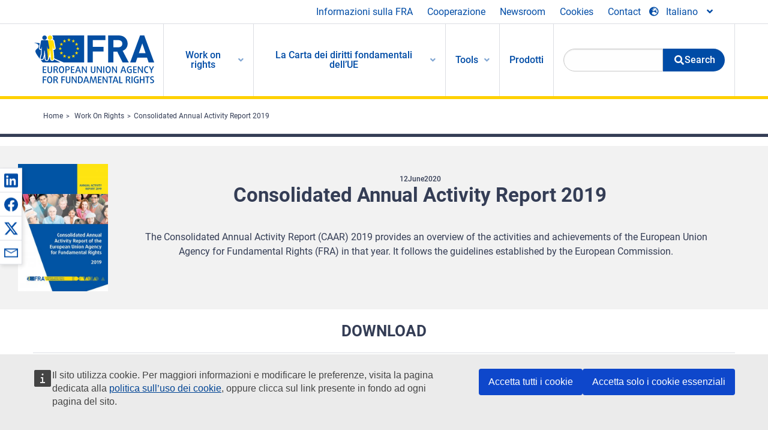

--- FILE ---
content_type: text/html; charset=UTF-8
request_url: https://fra.europa.eu/it/publication/2020/consolidated-annual-activity-report-2019
body_size: 22386
content:
<!DOCTYPE html>
<html lang="it" dir="ltr" prefix="og: https://ogp.me/ns#" class="no-js">
  <head>
    <meta charset="utf-8" />
<noscript><style>form.antibot * :not(.antibot-message) { display: none !important; }</style>
</noscript><script>var _paq = _paq || [];(function(){var u=(("https:" == document.location.protocol) ? "https://fra.europa.eu/analytics/" : "http://fra.europa.eu/analytics/");_paq.push(["setSiteId", "1"]);_paq.push(["setTrackerUrl", u+"matomo.php"]);_paq.push(["setDoNotTrack", 1]);_paq.push(["disableCookies"]);if (!window.matomo_search_results_active) {_paq.push(["trackPageView"]);}_paq.push(["setIgnoreClasses", ["no-tracking","colorbox"]]);_paq.push(["enableLinkTracking"]);var d=document,g=d.createElement("script"),s=d.getElementsByTagName("script")[0];g.type="text/javascript";g.defer=true;g.async=true;g.src=u+"matomo.js";s.parentNode.insertBefore(g,s);})();</script>
<link rel="shortlink" href="https://fra.europa.eu/en/node/39715" />
<link rel="canonical" href="https://fra.europa.eu/en/publication/2020/consolidated-annual-activity-report-2019" />
<meta name="generator" content="Drupal 9 (https://www.drupal.org)" />
<meta property="og:site_name" content="European Union Agency for Fundamental Rights" />
<meta property="og:url" content="https://fra.europa.eu/en/publication/2020/consolidated-annual-activity-report-2019" />
<meta property="og:title" content="Consolidated Annual Activity Report 2019" />
<meta property="og:image" content="https://fra.europa.eu/sites/default/files/styles/large/public/fra_images/fra-2020-annual-activity-report-2019-cover-image_en.jpg?itok=h8J_ZWnW" />
<meta property="og:updated_time" content="2023-06-15T11:01:37+02:00" />
<meta property="article:published_time" content="2020-06-12T10:35:53+02:00" />
<meta property="article:modified_time" content="2023-06-15T11:01:37+02:00" />
<meta name="twitter:card" content="summary_large_image" />
<meta name="twitter:title" content="Consolidated Annual Activity Report 2019" />
<meta name="twitter:image" content="https://fra.europa.eu/sites/default/files/styles/large/public/fra_images/fra-2020-annual-activity-report-2019-cover-image_en.jpg?itok=h8J_ZWnW" />
<meta name="Generator" content="Drupal 10 (https://www.drupal.org)" />
<meta name="MobileOptimized" content="width" />
<meta name="HandheldFriendly" content="true" />
<meta name="viewport" content="width=device-width, initial-scale=1.0" />
<meta http-equiv="ImageToolbar" content="false" />
<meta name="google-site-verification" content="s11PSZeL5c0yZxr5nTUaJ9gZ6dxMB0hGH1l_KZOFc40" />
<link rel="icon" href="/themes/custom/fra_foundation/favicon.ico" type="image/vnd.microsoft.icon" />
<link rel="alternate" hreflang="fr" href="https://fra.europa.eu/fr/publication/2020/rapport-dactivite-annuel-consolide-2019" />
<link rel="alternate" hreflang="en" href="https://fra.europa.eu/en/publication/2020/consolidated-annual-activity-report-2019" />

    <title>Consolidated Annual Activity Report 2019 | European Union Agency for Fundamental Rights</title>
    <link rel="stylesheet" media="all" href="/sites/default/files/css/css_ZV2-rB1MH-_R0mbXrJNmgCALt1EJYJ_LsvHL80uTClM.css?delta=0&amp;language=it&amp;theme=fra_foundation&amp;include=[base64]" />
<link rel="stylesheet" media="all" href="/sites/default/files/css/css_NNk2j1KUr4nHl_x1usMsJMGSRAArkDYiGb5G7MLH9mY.css?delta=1&amp;language=it&amp;theme=fra_foundation&amp;include=[base64]" />
<link rel="stylesheet" media="all" href="/themes/custom/fra_foundation/css/fra_foundation.css?t8ys1d" />
<link rel="stylesheet" media="all" href="/sites/default/files/css/css_l4x_7z78SLR3e5Kw6fC_VKSVpYBc670kdf5kCLYESyc.css?delta=3&amp;language=it&amp;theme=fra_foundation&amp;include=[base64]" />
<link rel="stylesheet" media="all" href="/sites/default/files/css/css_pLL0oMiuhBLpJ0lOpPGQayTZMVtCcMKutmnfsFgAd_E.css?delta=4&amp;language=it&amp;theme=fra_foundation&amp;include=[base64]" />

    
  </head>
  <body class="lang-it section-it path-node node--type-fra-publication page-node-type-fra-publication">
  <a href="#main-content" class="show-on-focus skip-link">
    Skip to main content
  </a>
  
    <div class="dialog-off-canvas-main-canvas" data-off-canvas-main-canvas>
    	<script type="application/json">{"utility":"cck","url":"https:\/\/fra.europa.eu\/{lang}\/cookies","target":true}</script>

<div class="off-canvas-wrapper">
	<div class="inner-wrap off-canvas-wrapper-inner" id="inner-wrap" data-off-canvas-wrapper>
		<aside id="left-off-canvas-menu" class="off-canvas left-off-canvas-menu position-left" role="complementary" data-off-canvas>
			
		</aside>

		<aside id="right-off-canvas-menu" class="off-canvas right-off-canvas-menu position-right" role="complementary" data-off-canvas>
			
		</aside>

		<div class="off-canvas-content" data-off-canvas-content>
							<header class="row" role="banner" aria-label="Site header">
									<div class="large-12 columns">
						<div class='top-main-wrapper'>
							<div class="top-wrapper">
								<div class="header-menu-wrapper">
									<nav role="navigation" aria-labelledby="block-topmenu-menu" id="block-topmenu" class="hide-for-small block-topmenu">
            
  <h2 class="block-title visually-hidden" id="block-topmenu-menu">Top Menu</h2>
  

        
              <ul class="menu">
              <li>
        <a href="/it/about-fra" class="Fra_top" target="_self" data-drupal-link-system-path="node/24">Informazioni sulla FRA</a>
              </li>
          <li>
        <a href="/it/cooperazione" data-drupal-link-system-path="node/18">Cooperazione</a>
              </li>
          <li>
        <a href="/it/news-and-events" data-drupal-link-system-path="news-and-events">Newsroom</a>
              </li>
          <li>
        <a href="/it/cookies" class="Fra_top" target="_self" data-drupal-link-system-path="node/36978">Cookies</a>
              </li>
          <li>
        <a href="/it/contact?page_manager_page_variant_weight=0&amp;page_manager_page=contact&amp;page_manager_page_variant=contact-block_display-0&amp;overridden_route_name=contact.site_page&amp;base_route_name=contact.site_page" data-drupal-link-system-path="contact">Contact</a>
              </li>
        </ul>
  


  </nav>

								</div>
								<div class="top-group-wrapper">
									<div class="language-switcher-language-url block-languageswitcher block block-language block-language-blocklanguage-interface" id="block-languageswitcher" role="navigation">
  
    

  
          
<button class="button" data-toggle="LangModal"  aria-label="Change Language" aria-haspopup="dialog">
<div class="custom-lang-switcher">
      <h2 id="LangModalLabel" class="visually-hidden">Select Language</h2>
              <i  class="fas fa-globe-europe"></i>Italiano<i class="fas fa-angle-down"></i>
    </div></button>
  <div class="full reveal" id="LangModal" data-reveal>
    <div class="modal-wrapper">
     <button id="closeLangModal" class="close-button" data-close aria-label="Close reveal" type="button">
        <span aria-hidden="true">&times;</span>
     </button>
    <h2> Select site language </h2>
     <ul>       <div class="lang-group-a">              <li hreflang="bg" data-drupal-link-system-path="node/39715" class="bg"><a href="/bg/publication/2020/consolidated-annual-activity-report-2019" class="language-link" hreflang="bg" data-drupal-link-system-path="node/39715">Български</a>
                    </li>
                        <li hreflang="cs" data-drupal-link-system-path="node/39715" class="cs"><a href="/cs/publication/2020/consolidated-annual-activity-report-2019" class="language-link" hreflang="cs" data-drupal-link-system-path="node/39715">Čeština</a>
                    </li>
                        <li hreflang="da" data-drupal-link-system-path="node/39715" class="da"><a href="/da/publication/2020/consolidated-annual-activity-report-2019" class="language-link" hreflang="da" data-drupal-link-system-path="node/39715">Dansk</a>
                    </li>
                        <li hreflang="de" data-drupal-link-system-path="node/39715" class="de"><a href="/de/publication/2020/consolidated-annual-activity-report-2019" class="language-link" hreflang="de" data-drupal-link-system-path="node/39715">Deutsch</a>
                    </li>
                        <li hreflang="el" data-drupal-link-system-path="node/39715" class="el"><a href="/el/publication/2020/consolidated-annual-activity-report-2019" class="language-link" hreflang="el" data-drupal-link-system-path="node/39715">Ελληνικά</a>
                    </li>
                        <li hreflang="en" data-drupal-link-system-path="node/39715" class="en"><a href="/en/publication/2020/consolidated-annual-activity-report-2019" class="language-link" hreflang="en" data-drupal-link-system-path="node/39715">English</a>
                    </li>
                        <li hreflang="es" data-drupal-link-system-path="node/39715" class="es"><a href="/es/publication/2020/consolidated-annual-activity-report-2019" class="language-link" hreflang="es" data-drupal-link-system-path="node/39715">Español</a>
                    </li>
                        <li hreflang="et" data-drupal-link-system-path="node/39715" class="et"><a href="/et/publication/2020/consolidated-annual-activity-report-2019" class="language-link" hreflang="et" data-drupal-link-system-path="node/39715">Eesti</a>
                    </li>
                        <li hreflang="fi" data-drupal-link-system-path="node/39715" class="fi"><a href="/fi/publication/2020/consolidated-annual-activity-report-2019" class="language-link" hreflang="fi" data-drupal-link-system-path="node/39715">Suomi</a>
                    </li>
                        <li hreflang="fr" data-drupal-link-system-path="node/39715" class="fr"><a href="/fr/publication/2020/rapport-dactivite-annuel-consolide-2019" class="language-link" hreflang="fr" data-drupal-link-system-path="node/39715">Français</a>
                    </li>
                        <li hreflang="ga" data-drupal-link-system-path="node/39715" class="ga"><a href="/ga/publication/2020/consolidated-annual-activity-report-2019" class="language-link" hreflang="ga" data-drupal-link-system-path="node/39715">Gaeilge</a>
                    </li>
                        <li hreflang="hr" data-drupal-link-system-path="node/39715" class="hr"><a href="/hr/publication/2020/consolidated-annual-activity-report-2019" class="language-link" hreflang="hr" data-drupal-link-system-path="node/39715">Hrvatski</a>
                    </li>
           </div>                   <div class="lang-group-b">        <li hreflang="hu" data-drupal-link-system-path="node/39715" class="hu"><a href="/hu/publication/2020/consolidated-annual-activity-report-2019" class="language-link" hreflang="hu" data-drupal-link-system-path="node/39715">Magyar</a>
                    </li>
                        <li hreflang="it" data-drupal-link-system-path="node/39715" class="it is-active-lang is-active" aria-current="page"><a href="/it/publication/2020/consolidated-annual-activity-report-2019" class="language-link is-active" hreflang="it" data-drupal-link-system-path="node/39715" aria-current="page">Italiano</a>
          <i class="fas fa-check"></i>          </li>
                        <li hreflang="lt" data-drupal-link-system-path="node/39715" class="lt"><a href="/lt/publication/2020/consolidated-annual-activity-report-2019" class="language-link" hreflang="lt" data-drupal-link-system-path="node/39715">Lietuvių</a>
                    </li>
                        <li hreflang="lv" data-drupal-link-system-path="node/39715" class="lv"><a href="/lv/publication/2020/consolidated-annual-activity-report-2019" class="language-link" hreflang="lv" data-drupal-link-system-path="node/39715">Latviešu</a>
                    </li>
                        <li hreflang="mt" data-drupal-link-system-path="node/39715" class="mt"><a href="/mt/publication/2020/consolidated-annual-activity-report-2019" class="language-link" hreflang="mt" data-drupal-link-system-path="node/39715">Malti</a>
                    </li>
                        <li hreflang="nl" data-drupal-link-system-path="node/39715" class="nl"><a href="/nl/publication/2020/consolidated-annual-activity-report-2019" class="language-link" hreflang="nl" data-drupal-link-system-path="node/39715">Nederlands</a>
                    </li>
                        <li hreflang="pl" data-drupal-link-system-path="node/39715" class="pl"><a href="/pl/publication/2020/consolidated-annual-activity-report-2019" class="language-link" hreflang="pl" data-drupal-link-system-path="node/39715">Polski</a>
                    </li>
                        <li hreflang="pt" data-drupal-link-system-path="node/39715" class="pt"><a href="/pt/publication/2020/consolidated-annual-activity-report-2019" class="language-link" hreflang="pt" data-drupal-link-system-path="node/39715">Português</a>
                    </li>
                        <li hreflang="ro" data-drupal-link-system-path="node/39715" class="ro"><a href="/ro/publication/2020/consolidated-annual-activity-report-2019" class="language-link" hreflang="ro" data-drupal-link-system-path="node/39715">Română</a>
                    </li>
                        <li hreflang="sk" data-drupal-link-system-path="node/39715" class="sk"><a href="/sk/publication/2020/consolidated-annual-activity-report-2019" class="language-link" hreflang="sk" data-drupal-link-system-path="node/39715">Slovenčina</a>
                    </li>
                        <li hreflang="sl" data-drupal-link-system-path="node/39715" class="sl"><a href="/sl/publication/2020/consolidated-annual-activity-report-2019" class="language-link" hreflang="sl" data-drupal-link-system-path="node/39715">Slovenščina</a>
                    </li>
                        <li hreflang="sv" data-drupal-link-system-path="node/39715" class="sv"><a href="/sv/publication/2020/consolidated-annual-activity-report-2019" class="language-link" hreflang="sv" data-drupal-link-system-path="node/39715">Svenska</a>
                    </li>
          </ul>  </div>
</div> <!-- modal-wrapper -->

    
    
</div>

								</div>
							</div>
						</div>
													<script type="application/json">
								{
								                "service": "share",
								                "version" : "2.0",
								                "popup": false,
								                "icon": true,
								                "display": "icons",
								                 "networks": [
													"linkedin",
								                    "facebook",
								                    "x",
								                    "email"
								                    ],
								                  "selection": false,
								                  "css": {
								                  "list": "PubShare"
								                  },
								                  "shortenurl": true
								                }
							</script>
												  <div>
    <nav role="navigation" aria-labelledby="block-topbar-menu-menu" id="block-topbar-menu" class="hide-for-xlarge block-cedefop-block-topbar-menu block-topbar-menu">
            
  <h2 class="block-title visually-hidden" id="block-topbar-menu-menu">Custom Topbar</h2>
  

  <div class="title-bar" data-responsive-toggle="menu" data-hide-for="hide-for-medium">
          <a href="/it" rel="home" class="site-logo">
       <img id="top-bar-logo" src="/themes/custom/fra_foundation/logo.svg" alt="Home" />
      </a>
               <div class="top-bar-wrapper">
      <h2 class="AdvancedSearch advancedSearchTitle">Search the FRA website</h2>
          <ul class="right"><li class="has-form"><form class="views-exposed-form" data-drupal-selector="views-exposed-form-new-search-page-1" action="/it/search" method="get" id="views-exposed-form-new-search-page-1" accept-charset="UTF-8">
  <div class="js-form-item form-item js-form-type-search-api-autocomplete form-item-search js-form-item-search">
      <label for="edit-search--2">Search</label>
        <input data-drupal-selector="edit-search" data-search-api-autocomplete-search="new_search" class="form-autocomplete form-text" data-autocomplete-path="/it/search_api_autocomplete/new_search?display=page_1&amp;&amp;filter=search" type="text" id="edit-search--2" name="search" value="&quot;forced return monitoring systems&quot;" size="30" maxlength="128" />

        </div>
<div data-drupal-selector="edit-actions" class="form-actions js-form-wrapper form-wrapper" id="edit-actions--2"><div class="search-wrapper">
    <i class="fas fa-search"></i>
    <input class="success button radius js-form-submit form-submit" data-drupal-selector="edit-submit-new-search-2" type="submit" id="edit-submit-new-search--2" value="Search" />
</div>


</div>


</form>
</ul></li>
    </div>
          <button class="menu-icon" type="button" data-toggle value="menu-icon">menu-icon</button>
  </div>

  <div class="top-bar" id="menu">
    <ul class="vertical menu" data-auto-height='true' >
                   <ul class="menu vertical" data-responsive-menu="drilldown" data-parent-link="true">
                                       
  <ul  class= "vertical submenu  menu drilldown  menu-level--0"  data-submenu>
                
                          <li class= "submenu__item">
              <a href="/it/work-on-rights"  class="menu__link">Work on rights</a>
                                
  <ul  class= "vertical submenu  menu drilldown  menu-level--1"  data-submenu>
                
                          <li class= "submenu__item">
              <a href="/it/themes/justice-victims-rights-and-judicial-cooperation"  class="menu__link">Giustizia, diritti delle vittime e cooperazione giudiziaria</a>
                                
  <ul  class= "vertical submenu  menu drilldown  menu-level--2"  data-submenu>
                
                          <li class= "menu__item ">
              <a href="/it/themes/victims-rights"  class="menu__link">Diritti delle vittime</a>
              </li>
                
                          <li class= "menu__item ">
              <a href="/it/themes/defendants-rights"  class="menu__link">Diritti degli imputati</a>
              </li>
                
                          <li class= "menu__item ">
              <a href="/it/themes/civil-justice"  class="menu__link">Giustizia civile</a>
              </li>
                
                          <li class= "menu__item ">
              <a href="/it/themes/judicial-cooperation-and-rule-law"  class="menu__link">Cooperazione giudiziaria e stato di diritto</a>
              </li>
                
                          <li class= "menu__item ">
              <a href="/it/themes/security"  class="menu__link">Sicurezza</a>
              </li>
                
                          <li class= "menu__item ">
              <a href="/it/themes/business-and-human-rights"  class="menu__link">Imprese e diritti umani</a>
              </li>
      </ul>
              </li>
                
                          <li class= "submenu__item">
              <a href="/it/themes/equality-non-discrimination-and-racism"  class="menu__link">Uguaglianza, non discriminazione e razzismo</a>
                                
  <ul  class= "vertical submenu  menu drilldown  menu-level--2"  data-submenu>
                
                          <li class= "menu__item ">
              <a href="/it/themes/children-youth-and-older-people"  class="menu__link">Bambini, ragazzi e anziani</a>
              </li>
                
                          <li class= "menu__item ">
              <a href="/it/themes/people-disabilities"  class="menu__link">Persone con disabilità</a>
              </li>
                
                          <li class= "menu__item ">
              <a href="/it/themes/hate-crime"  class="menu__link">Reati generati dall’odio</a>
              </li>
                
                          <li class= "menu__item ">
              <a href="/it/themes/racial-and-ethnic-origin"  class="menu__link">Origine razziale e etnica</a>
              </li>
                
                          <li class= "menu__item ">
              <a href="/it/themes/religion-and-belief"  class="menu__link">Religione e credenze</a>
              </li>
                
                          <li class= "menu__item ">
              <a href="/it/themes/roma"  class="menu__link">Rom</a>
              </li>
                
                          <li class= "menu__item ">
              <a href="/it/themes/sex-sexual-orientation-and-gender"  class="menu__link">Sesso, orientamento sessuale e genere</a>
              </li>
      </ul>
              </li>
                
                          <li class= "submenu__item">
              <a href="/it/themes/asylum-migration-and-borders"  class="menu__link">Asilo, migrazione e frontiere</a>
                                
  <ul  class= "vertical submenu  menu drilldown  menu-level--2"  data-submenu>
                
                          <li class= "menu__item ">
              <a href="/it/themes/access-asylum"  class="menu__link">Accesso all’asilo</a>
              </li>
                
                          <li class= "menu__item ">
              <a href="/it/themes/borders-and-information-systems-0"  class="menu__link">Frontiere e sistemi di informazione</a>
              </li>
                
                          <li class= "menu__item ">
              <a href="/it/themes/child-protection"  class="menu__link">Protezione dei minori</a>
              </li>
                
                          <li class= "menu__item ">
              <a href="/it/themes/irregular-migration-return-and-immigration-detention"  class="menu__link">Migrazione irregolare, rientro e trattenimento nel contesto dell’immigrazione</a>
              </li>
                
                          <li class= "menu__item ">
              <a href="/it/themes/legal-migration-and-integration"  class="menu__link">Migrazione legale e integrazione</a>
              </li>
                
                          <li class= "menu__item ">
              <a href="/it/themes/trafficking-and-labour-exploitation"  class="menu__link">Tratta degli esseri umani e sfruttamento della manodopera</a>
              </li>
      </ul>
              </li>
                
                          <li class= "submenu__item">
              <a href="/it/themes/data-protection-privacy-and-new-technologies"  class="menu__link">Protezione dei dati, vita privata e nuove tecnologie</a>
                                
  <ul  class= "vertical submenu  menu drilldown  menu-level--2"  data-submenu>
                
                          <li class= "menu__item ">
              <a href="/it/themes/artificial-intelligence-and-big-data"  class="menu__link">Intelligenza artificiale e megadati</a>
              </li>
                
                          <li class= "menu__item ">
              <a href="/it/themes/borders-and-information-systems"  class="menu__link">Frontiere e sistemi di informazione</a>
              </li>
                
                          <li class= "menu__item ">
              <a href="/it/themes/data-protection"  class="menu__link">Protezione dei dati</a>
              </li>
                
                          <li class= "menu__item ">
              <a href="/it/themes/unlawful-profiling"  class="menu__link">Profilazione illecita</a>
              </li>
      </ul>
              </li>
                
                          <li class= "submenu__item">
              <a href="/it/themes/support-human-rights-systems-and-defenders"  class="menu__link">Sostegno ai sistemi e ai difensori dei diritti umani</a>
                                
  <ul  class= "vertical submenu  menu drilldown  menu-level--2"  data-submenu>
                
                          <li class= "menu__item ">
              <a href="/it/themes/eu-charter-fundamental-rights"  class="menu__link">Carta dei diritti fondamentali dell’Unione europea</a>
              </li>
                
                          <li class= "menu__item ">
              <a href="/it/themes/inter-governmental-human-rights-systems"  class="menu__link">Sistemi intergovernativi in materia di diritti umani</a>
              </li>
                
                          <li class= "menu__item ">
              <a href="/it/themes/national-human-rights-systems-and-bodies"  class="menu__link">Sistemi e enti nazionali in materia di diritti umani</a>
              </li>
                
                          <li class= "menu__item ">
              <a href="/it/themes/civil-society"  class="menu__link">Società civile</a>
              </li>
      </ul>
              </li>
                
                          <li class= "submenu__item">
              <a href="/it/themes/environmental-and-social-sustainability"  class="menu__link">Environmental and social sustainability</a>
                                
  <ul  class= "vertical submenu  menu drilldown  menu-level--2"  data-submenu>
                
                          <li class= "menu__item ">
              <a href="/it/themes/climate-change-and-environmental-protection"  class="menu__link">Climate change and environmental protection</a>
              </li>
                
                          <li class= "menu__item ">
              <a href="/it/themes/just-and-green-transition"  class="menu__link">Just and green transition</a>
              </li>
                
                          <li class= "menu__item ">
              <a href="/it/themes/business-and-human-rights-0"  class="menu__link">Business and human rights</a>
              </li>
                
                          <li class= "menu__item ">
              <a href="/it/themes/human-rights-due-diligence"  class="menu__link">Human rights due diligence</a>
              </li>
                
                          <li class= "menu__item ">
              <a href="/it/themes/consumer-protection"  class="menu__link">Consumer protection</a>
              </li>
      </ul>
              </li>
      </ul>
              </li>
                
                          <li class= "submenu__item">
              <a href="/it/eu-charter"  class="menu__link">La Carta dei diritti fondamentali dell’UE</a>
                                
  <ul  class= "vertical submenu  menu drilldown  menu-level--1"  data-submenu>
                
                          <li class= "menu__item ">
              <a href="/it/about-fundamental-rights"  class="menu__link">Che cosa sono i diritti fondamentali?</a>
              </li>
                
                          <li class= "menu__item ">
              <a href="/it/about-fundamental-rights"  class="menu__link">What is the EU Charter of Fundamental Rights?</a>
              </li>
                
                          <li class= "menu__item ">
              <a href="/it/eu-charter/article/0-preambolo"  class="menu__link">Preambolo</a>
              </li>
                
                          <li class= "submenu__item">
              <a href="/it/eu-charter/title/title-i-dignity"  class="menu__link">Titolo I: Dignità</a>
                                
  <ul  class= "vertical submenu  menu drilldown  menu-level--2"  data-submenu>
                
                          <li class= "menu__item ">
              <a href="/it/eu-charter/article/1-dignita-umana"  class="menu__link">1 - Dignità umana</a>
              </li>
                
                          <li class= "menu__item ">
              <a href="/it/eu-charter/article/2-diritto-alla-vita"  class="menu__link">2 - Diritto alla vita</a>
              </li>
                
                          <li class= "menu__item ">
              <a href="/it/eu-charter/article/3-diritto-allintegrita-della-persona"  class="menu__link">3 - Diritto all&#039;integrità della persona</a>
              </li>
                
                          <li class= "menu__item ">
              <a href="/it/eu-charter/article/4-proibizione-della-tortura-e-delle-pene-o-trattamenti-inumani-o-degradanti"  class="menu__link">4 - Proibizione della tortura e delle pene o trattamenti inumani o degradanti</a>
              </li>
                
                          <li class= "menu__item ">
              <a href="/it/eu-charter/article/5-proibizione-della-schiavitu-e-del-lavoro-forzato"  class="menu__link">5 - Proibizione della schiavitù e del lavoro forzato</a>
              </li>
      </ul>
              </li>
                
                          <li class= "submenu__item">
              <a href="/it/eu-charter/title/title-ii-freedoms"  class="menu__link">Titolo II: Libertà</a>
                                
  <ul  class= "vertical submenu  menu drilldown  menu-level--2"  data-submenu>
                
                          <li class= "menu__item ">
              <a href="/it/eu-charter/article/6-diritto-alla-liberta-e-alla-sicurezza"  class="menu__link">6 - Diritto alla libertà e alla sicurezza</a>
              </li>
                
                          <li class= "menu__item ">
              <a href="/it/eu-charter/article/7-rispetto-della-vita-privata-e-della-vita-familiare"  class="menu__link">7 - Rispetto della vita privata e della vita familiare</a>
              </li>
                
                          <li class= "menu__item ">
              <a href="/it/eu-charter/article/8-protezione-dei-dati-di-carattere-personale"  class="menu__link">8 - Protezione dei dati di carattere personale</a>
              </li>
                
                          <li class= "menu__item ">
              <a href="/it/eu-charter/article/9-diritto-di-sposarsi-e-di-costituire-una-famiglia"  class="menu__link">9 - Diritto di sposarsi e di costituire una famiglia</a>
              </li>
                
                          <li class= "menu__item ">
              <a href="/it/eu-charter/article/10-liberta-di-pensiero-di-coscienza-e-di-religione"  class="menu__link">10 - Libertà di pensiero, di coscienza e di religione</a>
              </li>
                
                          <li class= "menu__item ">
              <a href="/it/eu-charter/article/11-liberta-di-espressione-e-dinformazione"  class="menu__link">11 - Libertà di espressione e d&#039;informazione</a>
              </li>
                
                          <li class= "menu__item ">
              <a href="/it/eu-charter/article/12-liberta-di-riunione-e-di-associazione"  class="menu__link">12 - Libertà di riunione e di associazione</a>
              </li>
                
                          <li class= "menu__item ">
              <a href="/it/eu-charter/article/13-liberta-delle-arti-e-delle-scienze"  class="menu__link">13 - Libertà delle arti e delle scienze</a>
              </li>
                
                          <li class= "menu__item ">
              <a href="/it/eu-charter/article/14-diritto-allistruzione"  class="menu__link">14 - Diritto all&#039;istruzione</a>
              </li>
                
                          <li class= "menu__item ">
              <a href="/it/eu-charter/article/15-liberta-professionale-e-diritto-di-lavorare"  class="menu__link">15 - Libertà professionale e diritto di lavorare</a>
              </li>
                
                          <li class= "menu__item ">
              <a href="/it/eu-charter/article/16-liberta-dimpresa"  class="menu__link">16 - Libertà d&#039;impresa</a>
              </li>
                
                          <li class= "menu__item ">
              <a href="/it/eu-charter/article/17-diritto-di-proprieta"  class="menu__link">17 - Diritto di proprietà</a>
              </li>
                
                          <li class= "menu__item ">
              <a href="/it/eu-charter/article/18-diritto-di-asilo"  class="menu__link">18 - Diritto di asilo</a>
              </li>
                
                          <li class= "menu__item ">
              <a href="/it/eu-charter/article/19-protezione-caso-di-allontanamento-di-espulsione-e-di-estradizione"  class="menu__link">19 - Protezione in caso di allontanamento, di espulsione e di estradizione</a>
              </li>
      </ul>
              </li>
                
                          <li class= "submenu__item">
              <a href="/it/eu-charter/title/title-iii-equality"  class="menu__link">Titolo III: Uguaglianza</a>
                                
  <ul  class= "vertical submenu  menu drilldown  menu-level--2"  data-submenu>
                
                          <li class= "menu__item ">
              <a href="/it/eu-charter/article/20-uguaglianza-davanti-alla-legge"  class="menu__link">20 - Uguaglianza davanti alla legge</a>
              </li>
                
                          <li class= "menu__item ">
              <a href="/it/eu-charter/article/21-non-discriminazione"  class="menu__link">21 - Non discriminazione</a>
              </li>
                
                          <li class= "menu__item ">
              <a href="/it/eu-charter/article/22-diversita-culturale-religiosa-e-linguistica"  class="menu__link">22 - Diversità culturale, religiosa e linguistica</a>
              </li>
                
                          <li class= "menu__item ">
              <a href="/it/eu-charter/article/23-parita-tra-donne-e-uomini"  class="menu__link">23 - Parità tra donne e uomini</a>
              </li>
                
                          <li class= "menu__item ">
              <a href="/it/eu-charter/article/24-diritti-del-minore"  class="menu__link">24 - Diritti del minore</a>
              </li>
                
                          <li class= "menu__item ">
              <a href="/it/eu-charter/article/25-diritti-degli-anziani"  class="menu__link">25 - Diritti degli anziani</a>
              </li>
                
                          <li class= "menu__item ">
              <a href="/it/eu-charter/article/26-inserimento-delle-persone-con-disabilita"  class="menu__link">26 - Inserimento delle persone con disabilità</a>
              </li>
      </ul>
              </li>
                
                          <li class= "submenu__item">
              <a href="/it/eu-charter/title/title-iv-solidarity"  class="menu__link">Titolo IV: Solidarietà</a>
                                
  <ul  class= "vertical submenu  menu drilldown  menu-level--2"  data-submenu>
                
                          <li class= "menu__item ">
              <a href="/it/eu-charter/article/27-diritto-dei-lavoratori-allinformazione-e-alla-consultazione-nellambito"  class="menu__link">27 - Diritto dei lavoratori all&#039;informazione e alla consultazione nell&#039;ambito dell&#039;impresa</a>
              </li>
                
                          <li class= "menu__item ">
              <a href="/it/eu-charter/article/28-diritto-di-negoziazione-e-di-azioni-collettive"  class="menu__link">28 - Diritto di negoziazione e di azioni collettive</a>
              </li>
                
                          <li class= "menu__item ">
              <a href="/it/eu-charter/article/29-diritto-di-accesso-ai-servizi-di-collocamento"  class="menu__link">29 - Diritto di accesso ai servizi di collocamento</a>
              </li>
                
                          <li class= "menu__item ">
              <a href="/it/eu-charter/article/30-tutela-caso-di-licenziamento-ingiustificato"  class="menu__link">30 - Tutela in caso di licenziamento ingiustificato</a>
              </li>
                
                          <li class= "menu__item ">
              <a href="/it/eu-charter/article/31-condizioni-di-lavoro-giuste-ed-eque"  class="menu__link">31 - Condizioni di lavoro giuste ed eque</a>
              </li>
                
                          <li class= "menu__item ">
              <a href="/it/eu-charter/article/32-divieto-del-lavoro-minorile-e-protezione-dei-giovani-sul-luogo-di-lavoro"  class="menu__link">32 - Divieto del lavoro minorile e protezione dei giovani sul luogo di lavoro</a>
              </li>
                
                          <li class= "menu__item ">
              <a href="/it/eu-charter/article/33-vita-familiare-e-vita-professionale"  class="menu__link">33 - Vita familiare e vita professionale</a>
              </li>
                
                          <li class= "menu__item ">
              <a href="/it/eu-charter/article/34-sicurezza-sociale-e-assistenza-sociale"  class="menu__link">34 - Sicurezza sociale e assistenza sociale</a>
              </li>
                
                          <li class= "menu__item ">
              <a href="/it/eu-charter/article/35-protezione-della-salute"  class="menu__link">35 - Protezione della salute</a>
              </li>
                
                          <li class= "menu__item ">
              <a href="/it/eu-charter/article/36-accesso-ai-servizi-dinteresse-economico-generale"  class="menu__link">36 - Accesso ai servizi d&#039;interesse economico generale</a>
              </li>
                
                          <li class= "menu__item ">
              <a href="/it/eu-charter/article/37-tutela-dellambiente"  class="menu__link">37 - Tutela dell&#039;ambiente</a>
              </li>
                
                          <li class= "menu__item ">
              <a href="/it/eu-charter/article/38-protezione-dei-consumatori"  class="menu__link">38 - Protezione dei consumatori</a>
              </li>
      </ul>
              </li>
                
                          <li class= "submenu__item">
              <a href="/it/eu-charter/title/title-v-citizens-rights"  class="menu__link">Titolo V: Cittadinanza</a>
                                
  <ul  class= "vertical submenu  menu drilldown  menu-level--2"  data-submenu>
                
                          <li class= "menu__item ">
              <a href="/it/eu-charter/article/39-diritto-di-voto-e-di-eleggibilita-alle-elezioni-del-parlamento-europeo"  class="menu__link">39 - Diritto di voto e di eleggibilità alle elezioni del Parlamento europeo</a>
              </li>
                
                          <li class= "menu__item ">
              <a href="/it/eu-charter/article/40-diritto-di-voto-e-di-eleggibilita-alle-elezioni-comunali"  class="menu__link">40 - Diritto di voto e di eleggibilità alle elezioni comunali</a>
              </li>
                
                          <li class= "menu__item ">
              <a href="/it/eu-charter/article/41-diritto-ad-una-buona-amministrazione"  class="menu__link">41 - Diritto ad una buona amministrazione</a>
              </li>
                
                          <li class= "menu__item ">
              <a href="/it/eu-charter/article/42-diritto-daccesso-ai-documenti"  class="menu__link">42 - Diritto d&#039;accesso ai documenti</a>
              </li>
                
                          <li class= "menu__item ">
              <a href="/it/eu-charter/article/43-mediatore-europeo"  class="menu__link">43 - Mediatore europeo</a>
              </li>
                
                          <li class= "menu__item ">
              <a href="/it/eu-charter/article/44-diritto-di-petizione"  class="menu__link">44 - Diritto di petizione</a>
              </li>
                
                          <li class= "menu__item ">
              <a href="/it/eu-charter/article/45-liberta-di-circolazione-e-di-soggiorno"  class="menu__link">45 - Libertà di circolazione e di soggiorno</a>
              </li>
                
                          <li class= "menu__item ">
              <a href="/it/eu-charter/article/46-tutela-diplomatica-e-consolare"  class="menu__link">46 - Tutela diplomatica e consolare</a>
              </li>
      </ul>
              </li>
                
                          <li class= "submenu__item">
              <a href="/it/eu-charter/title/title-vi-justice"  class="menu__link">Titolo VI: Giustizia</a>
                                
  <ul  class= "vertical submenu  menu drilldown  menu-level--2"  data-submenu>
                
                          <li class= "menu__item ">
              <a href="/it/eu-charter/article/47-diritto-un-ricorso-effettivo-e-un-giudice-imparziale"  class="menu__link">47 - Diritto a un ricorso effettivo e a un giudice imparziale</a>
              </li>
                
                          <li class= "menu__item ">
              <a href="/it/eu-charter/article/48-presunzione-di-innocenza-e-diritti-della-difesa"  class="menu__link">48 - Presunzione di innocenza e diritti della difesa</a>
              </li>
                
                          <li class= "menu__item ">
              <a href="/it/eu-charter/article/49-principi-della-legalita-e-della-proporzionalita-dei-reati-e-delle-pene"  class="menu__link">49 - Principi della legalità e della proporzionalità dei reati e delle pene</a>
              </li>
                
                          <li class= "menu__item ">
              <a href="/it/eu-charter/article/50-diritto-di-non-essere-giudicato-o-punito-due-volte-lo-stesso-reato"  class="menu__link">50 - Diritto di non essere giudicato o punito due volte per lo stesso reato</a>
              </li>
      </ul>
              </li>
                
                          <li class= "submenu__item">
              <a href="/it/eu-charter/title/title-vii-general-provisions"  class="menu__link">Titolo VII: Disposizioni generali</a>
                                
  <ul  class= "vertical submenu  menu drilldown  menu-level--2"  data-submenu>
                
                          <li class= "menu__item ">
              <a href="/it/eu-charter/article/51-ambito-di-applicazione"  class="menu__link">51 - Ambito di applicazione</a>
              </li>
                
                          <li class= "menu__item ">
              <a href="/it/eu-charter/article/52-portata-e-interpretazione-dei-diritti-e-dei-principi"  class="menu__link">52 - Portata e interpretazione dei diritti e dei principi</a>
              </li>
                
                          <li class= "menu__item ">
              <a href="/it/eu-charter/article/53-livello-di-protezione"  class="menu__link">53 - Livello di protezione</a>
              </li>
                
                          <li class= "menu__item ">
              <a href="/it/eu-charter/article/54-divieto-dellabuso-di-diritto"  class="menu__link">54 - Divieto dell&#039;abuso di diritto</a>
              </li>
      </ul>
              </li>
      </ul>
              </li>
                
                          <li class= "submenu__item">
              <a href="/it/tools"  class="menu__link">Tools</a>
                                
  <ul  class= "vertical submenu  menu drilldown  menu-level--1"  data-submenu>
                
                          <li class= "menu__item ">
              <a href="https://fra.europa.eu/en/databases/efris/"  class="menu__link">EU Fundamental Rights Information System - EFRIS</a>
              </li>
                
                          <li class= "menu__item ">
              <a href="https://fra.europa.eu/en/databases/criminal-detention"  class="menu__link">Criminal detention database</a>
              </li>
                
                          <li class= "menu__item ">
              <a href="https://fra.europa.eu/en/databases/anti-muslim-hatred/"  class="menu__link">Anti-Muslim hatred database</a>
              </li>
                
                          <li class= "menu__item ">
              <a href="https://fra.europa.eu/en/databases/human-rights-structures/home"  class="menu__link">National human rights structures navigator</a>
              </li>
                
                          <li class= "menu__item ">
              <a href="/it/case-law-database"  class="menu__link">Case-law database</a>
              </li>
                
                          <li class= "menu__item ">
              <a href="/it/charterpedia"  class="menu__link">Charterpedia</a>
              </li>
                
                          <li class= "menu__item ">
              <a href="https://e-learning.fra.europa.eu/"  class="menu__link">FRA e-learning platform</a>
              </li>
                
                          <li class= "menu__item ">
              <a href="/it/publications-and-resources/data-and-maps"  class="menu__link">Data visualisation</a>
              </li>
                
                          <li class= "menu__item ">
              <a href="/it/promising-practices-list"  class="menu__link">Equality data collection: promising practices</a>
              </li>
                
                          <li class= "menu__item ">
              <a href="/it/theme/hate-crime/compendium-practices"  class="menu__link">Fighting hate crime: promising practices</a>
              </li>
      </ul>
              </li>
                
                          <li class= "menu__item ">
              <a href="/it/products/search?sort_by=published_at"  class="menu__link">Prodotti</a>
              </li>
      </ul>
                                <li class="menu__item" role="treeitem">
       <a href="/about-fra" class="menu__link">About FRA</a>
                              
  <ul  class= "vertical submenu  menu drilldown  menu-level--0"  data-submenu>
                
                          <li class= "submenu__item">
              <a href="/it/about-fra/who-we-are"  class="menu__link">Who we are</a>
                                
  <ul  class= "vertical submenu  menu drilldown  menu-level--1"  data-submenu>
                
                          <li class= "menu__item ">
              <a href="/it/about-fra/structure"  class="menu__link">Structure of FRA</a>
              </li>
                
                          <li class= "submenu__item">
              <a href="/it/about-fra/structure/management-board"  class="menu__link">Management Board</a>
                                
  <ul  class= "vertical submenu  menu drilldown  menu-level--2"  data-submenu>
                
                          <li class= "menu__item ">
              <a href="/it/about-fra/structure/management-board/members"  class="menu__link">Management Board members</a>
              </li>
                
                          <li class= "menu__item ">
              <a href="/it/management-board-meeting-documents"  class="menu__link"> Management Board meeting documents</a>
              </li>
      </ul>
              </li>
                
                          <li class= "menu__item ">
              <a href="/it/about-fra/structure/executive-board"  class="menu__link">Executive Board</a>
              </li>
                
                          <li class= "submenu__item">
              <a href="/it/content/scientific-committee"  class="menu__link">Scientific Committee</a>
                                
  <ul  class= "vertical submenu  menu drilldown  menu-level--2"  data-submenu>
                
                          <li class= "menu__item ">
              <a href="/it/about-fra/structure/scientific-committee/members"  class="menu__link">Scientific Committee members</a>
              </li>
      </ul>
              </li>
                
                          <li class= "menu__item ">
              <a href="/it/about-fra/structure/director"  class="menu__link">Director</a>
              </li>
                
                          <li class= "menu__item ">
              <a href="/it/about-fra/structure/management-team"  class="menu__link">Management team</a>
              </li>
      </ul>
              </li>
                
                          <li class= "submenu__item">
              <a href="/it/about-fra/what-we-do"  class="menu__link">What we do</a>
                                
  <ul  class= "vertical submenu  menu drilldown  menu-level--1"  data-submenu>
                
                          <li class= "menu__item ">
              <a href="/it/about-fra/Research-and-data"  class="menu__link">Research and data</a>
              </li>
                
                          <li class= "menu__item ">
              <a href="/it/content/capacity-building"  class="menu__link">Capacity-building</a>
              </li>
                
                          <li class= "menu__item ">
              <a href="/it/content/advising"  class="menu__link">Advising</a>
              </li>
                
                          <li class= "menu__item ">
              <a href="/it/about-fra/Convening-people"  class="menu__link">Convening people</a>
              </li>
                
                          <li class= "submenu__item">
              <a href="/it/about-fra/what-we-do/fra-for-children"  class="menu__link">FRA for children</a>
                                
  <ul  class= "vertical submenu  menu drilldown  menu-level--2"  data-submenu>
                
                          <li class= "menu__item ">
              <a href="/it/content/what-are-my-rights"  class="menu__link">What are my rights?</a>
              </li>
                
                          <li class= "menu__item ">
              <a href="/it/content/where-do-my-rights-come"  class="menu__link">Where do my rights come from?</a>
              </li>
      </ul>
              </li>
                
                          <li class= "submenu__item">
              <a href="/it/about-fra/what-we-do/areas-of-work"  class="menu__link">Areas of work</a>
                                
  <ul  class= "vertical submenu  menu drilldown  menu-level--2"  data-submenu>
                
                          <li class= "menu__item ">
              <a href="/it/about-fra/what-we-do/areas-of-work/multi-annual-frameworks-2007-2022"  class="menu__link">Multi-annual Framework 2007-2022</a>
              </li>
      </ul>
              </li>
                
                          <li class= "submenu__item">
              <a href="/it/about-fra/what-we-do/annual-work-programme"  class="menu__link">Work Programme</a>
                                
  <ul  class= "vertical submenu  menu drilldown  menu-level--2"  data-submenu>
                
                          <li class= "menu__item ">
              <a href="/it/content/archive-annual-work-programmes"  class="menu__link">Archive</a>
              </li>
      </ul>
              </li>
                
                          <li class= "submenu__item">
              <a href="/it/about-fra/what-we-do/annual-activity-programme"  class="menu__link">Annual Activity report</a>
                                
  <ul  class= "vertical submenu  menu drilldown  menu-level--2"  data-submenu>
                
                          <li class= "menu__item ">
              <a href="/it/about-fra/what-we-do/annual-activity-report/archive"  class="menu__link">Archive</a>
              </li>
      </ul>
              </li>
                
                          <li class= "menu__item ">
              <a href="/it/research/projects"  class="menu__link">Projects</a>
              </li>
      </ul>
              </li>
                
                          <li class= "submenu__item">
              <a href="/it/about-fra/recruitment"  class="menu__link">Working at FRA</a>
                                
  <ul  class= "vertical submenu  menu drilldown  menu-level--1"  data-submenu>
                
                          <li class= "submenu__item">
              <a href="/it/about-fra/recruitment/vacancies"  class="menu__link">Vacancies and selections</a>
                                
  <ul  class= "vertical submenu  menu drilldown  menu-level--2"  data-submenu>
                
                          <li class= "menu__item ">
              <a href="/it/about-fra/recruitment/previous-vacancies"  class="menu__link">Previous vacancies</a>
              </li>
      </ul>
              </li>
                
                          <li class= "menu__item ">
              <a href="/it/content/what-we-offer"  class="menu__link">What we offer</a>
              </li>
                
                          <li class= "menu__item ">
              <a href="/it/content/work-life-balance"  class="menu__link">Work-life balance</a>
              </li>
                
                          <li class= "menu__item ">
              <a href="/it/about-fra/recruitment/application-instructions"  class="menu__link">Application instructions</a>
              </li>
                
                          <li class= "menu__item ">
              <a href="/it/content/seconded-national-experts"  class="menu__link">Seconded National Experts</a>
              </li>
                
                          <li class= "menu__item ">
              <a href="/it/about-fra/recruitment/traineeship"  class="menu__link">Traineeship</a>
              </li>
                
                          <li class= "menu__item ">
              <a href="/it/about-fra/recruitment/study-visits"  class="menu__link">Study visits at FRA</a>
              </li>
      </ul>
              </li>
                
                          <li class= "submenu__item">
              <a href="/it/about-fra/procurement"  class="menu__link">Procurement</a>
                                
  <ul  class= "vertical submenu  menu drilldown  menu-level--1"  data-submenu>
                
                          <li class= "menu__item ">
              <a href="/it/about-fra/procurement/ongoing-procedures"  class="menu__link">Ongoing procedures</a>
              </li>
                
                          <li class= "menu__item ">
              <a href="/it/about-fra/procurement/closed-procedures"  class="menu__link">Closed procedures</a>
              </li>
                
                          <li class= "menu__item ">
              <a href="/it/about-fra/procurement/contracts-awarded"  class="menu__link">Contracts awarded</a>
              </li>
      </ul>
              </li>
                
                          <li class= "submenu__item">
              <a href="/it/content/finance-and-budget"  class="menu__link">Finance and budget</a>
                                
  <ul  class= "vertical submenu  menu drilldown  menu-level--1"  data-submenu>
                
                          <li class= "menu__item ">
              <a href="/it/about-fra/finance-and-budget/financial-rules"  class="menu__link">Financial Rules</a>
              </li>
                
                          <li class= "menu__item ">
              <a href="/it/about-fra/finance-and-budget/financial-documents"  class="menu__link">Financial documents</a>
              </li>
      </ul>
              </li>
                
                          <li class= "submenu__item">
              <a href="/it/about-fra/register-of-documents"  class="menu__link">Accesso ai documenti</a>
                                
  <ul  class= "vertical submenu  menu drilldown  menu-level--1"  data-submenu>
                
                          <li class= "menu__item ">
              <a href="/it/about-fra/accesso-ai-documenti"  class="menu__link">Access to documents</a>
              </li>
                
                          <li class= "menu__item ">
              <a href="/it/about-fra/accesso-ai-documenti/richiesta-di-documenti"  class="menu__link">Richiesta di documenti</a>
              </li>
      </ul>
              </li>
                
                          <li class= "submenu__item">
              <a href="/it/about-fra/data-protection"  class="menu__link">Data protection within FRA</a>
                                
  <ul  class= "vertical submenu  menu drilldown  menu-level--1"  data-submenu>
                
                          <li class= "menu__item ">
              <a href="/it/about-fra/data-protection/records-registry"  class="menu__link">Records registry</a>
              </li>
      </ul>
              </li>
      </ul>
                                     <li class="menu__item" role="treeitem">
        <a href="/cooperation" class="menu__link">Cooperation</a>
                          
  <ul  class= "vertical submenu  menu drilldown  menu-level--0"  data-submenu>
                
                          <li class= "submenu__item">
              <a href="/it/cooperazione/istituzioni-dellue-e-altri-organismi"  class="menu__link">Istituzioni dell&#039;UE e altri organismi</a>
                                
  <ul  class= "vertical submenu  menu drilldown  menu-level--1"  data-submenu>
                
                          <li class= "menu__item ">
              <a href="/it/content/european-parliament"  class="menu__link">European Parliament</a>
              </li>
                
                          <li class= "menu__item ">
              <a href="/it/content/council-european-union"  class="menu__link">Council of the European Union</a>
              </li>
                
                          <li class= "menu__item ">
              <a href="/it/content/european-commission"  class="menu__link">European Commission</a>
              </li>
                
                          <li class= "submenu__item">
              <a href="/it/cooperation/eu-partners/eu-agencies"  class="menu__link">EU agencies</a>
                                
  <ul  class= "vertical submenu  menu drilldown  menu-level--2"  data-submenu>
                
                          <li class= "menu__item ">
              <a href="/it/cooperation/eu-partners/eu-agencies/jhaan-network"  class="menu__link">Justice and Home Affairs Agencies Network</a>
              </li>
      </ul>
              </li>
                
                          <li class= "menu__item ">
              <a href="/it/cooperation/eu-partners/committee-of-the-regions"  class="menu__link">European Committee of the Regions</a>
              </li>
                
                          <li class= "menu__item ">
              <a href="/it/content/european-economic-and-social-committee"  class="menu__link">European Economic and Social Committee</a>
              </li>
                
                          <li class= "menu__item ">
              <a href="/it/content/european-ombudsman"  class="menu__link">European Ombudsman</a>
              </li>
                
                          <li class= "submenu__item">
              <a href="/it/content/quadro-dellue-la-convenzione-delle-nazioni-unite-sui-diritti-delle-persone-con-disabilita"  class="menu__link">EU CRPD Framework</a>
                                
  <ul  class= "vertical submenu  menu drilldown  menu-level--2"  data-submenu>
                
                          <li class= "menu__item ">
              <a href="/it/content/quadro-dellue-la-cdpd-promozione"  class="menu__link">Promotion</a>
              </li>
                
                          <li class= "menu__item ">
              <a href="/it/content/il-quadro-dellue-la-cdpd-protezione"  class="menu__link">Protection</a>
              </li>
                
                          <li class= "menu__item ">
              <a href="/it/content/la-cdpd-dellue-monitoraggio"  class="menu__link">Monitoring</a>
              </li>
                
                          <li class= "menu__item ">
              <a href="/it/content/il-quadro-cdpd-dellue-contributo-al-processo-di-riesame-dellue"  class="menu__link">Review process</a>
              </li>
                
                          <li class= "menu__item ">
              <a href="/it/content/risorse"  class="menu__link">Resources</a>
              </li>
      </ul>
              </li>
      </ul>
              </li>
                
                          <li class= "submenu__item">
              <a href="/it/cooperazione/stati-membri-dellue"  class="menu__link">Stati membri dell’UE</a>
                                
  <ul  class= "vertical submenu  menu drilldown  menu-level--1"  data-submenu>
                
                          <li class= "menu__item ">
              <a href="/it/cooperation/eu-member-states/national-liaison-officers"  class="menu__link">National Liaison Officers</a>
              </li>
                
                          <li class= "menu__item ">
              <a href="/it/content/national-parliaments"  class="menu__link">National Parliaments</a>
              </li>
      </ul>
              </li>
                
                          <li class= "menu__item ">
              <a href="/it/cooperazione/consiglio-deuropa"  class="menu__link">Consiglio d’Europa</a>
              </li>
                
                          <li class= "submenu__item">
              <a href="/it/cooperazione/societa-civile-e-piattaforma-dei-diritti-fondamentali"  class="menu__link">Società civile e Piattaforma dei diritti fondamentali</a>
                                
  <ul  class= "vertical submenu  menu drilldown  menu-level--1"  data-submenu>
                
                          <li class= "menu__item ">
              <a href="/it/cooperation/civil-society/activities"  class="menu__link">Activities</a>
              </li>
                
                          <li class= "menu__item ">
              <a href="/it/cooperation/civil-society/civil-society-space"  class="menu__link">Civic space</a>
              </li>
                
                          <li class= "menu__item ">
              <a href="/it/cooperation/civil-society/library"  class="menu__link">Platform library</a>
              </li>
                
                          <li class= "menu__item ">
              <a href="/it/cooperation/civil-society/how-to-register"  class="menu__link">How to register</a>
              </li>
      </ul>
              </li>
                
                          <li class= "menu__item ">
              <a href="/it/cooperazione/istituzioni-nazionali-i-diritti-umani-organismi-la-parita-e-difensori-civici"  class="menu__link">Istituzioni nazionali per i diritti umani, organismi per la parità e difensori civici</a>
              </li>
                
                          <li class= "submenu__item">
              <a href="/it/cooperazione/onu-osce-e-altre-organizzazioni-internazionali"  class="menu__link">ONU, OSCE e altre organizzazioni internazionali</a>
                                
  <ul  class= "vertical submenu  menu drilldown  menu-level--1"  data-submenu>
                
                          <li class= "menu__item ">
              <a href="/it/cooperation/osce-un-international-organisations/eea-and-norway-grants"  class="menu__link">EEA and Norway Grants</a>
              </li>
      </ul>
              </li>
                
                          <li class= "menu__item ">
              <a href="/it/cooperazione/franet"  class="menu__link">FRANET</a>
              </li>
      </ul>
                                         <li class="menu__item" role="treeitem">
       <a href="/news-and-events" class="menu__link">Newsroom</a>
                      
  <ul  class= "vertical submenu  menu drilldown  menu-level--0"  data-submenu>
                
                          <li class= "menu__item ">
              <a href="/it/media/media-contacts"  class="menu__link">Media contacts</a>
              </li>
                
                          <li class= "menu__item ">
              <a href="/it/news-and-events/news"  class="menu__link">News</a>
              </li>
                
                          <li class= "menu__item ">
              <a href="/it/media/press-releases"  class="menu__link">Press releases</a>
              </li>
                
                          <li class= "menu__item ">
              <a href="/it/news-and-events/stories"  class="menu__link">Stories</a>
              </li>
                
                          <li class= "submenu__item">
              <a href="/it/news-and-events/upcoming-events"  class="menu__link">Events</a>
                                
  <ul  class= "vertical submenu  menu drilldown  menu-level--1"  data-submenu>
                
                          <li class= "menu__item ">
              <a href="/it/news-and-events/past-events"  class="menu__link">Past Events</a>
              </li>
      </ul>
              </li>
                
                          <li class= "submenu__item">
              <a href="/it/news-and-events/fra-calendar-2026"  class="menu__link">FRA products 2026</a>
                                
  <ul  class= "vertical submenu  menu drilldown  menu-level--1"  data-submenu>
                
                          <li class= "menu__item ">
              <a href="/it/news-and-events/fra-calendar-2025"  class="menu__link">FRA products 2025</a>
              </li>
                
                          <li class= "menu__item ">
              <a href="/it/news-and-events/fra-calendar-2024"  class="menu__link">FRA products 2024</a>
              </li>
                
                          <li class= "menu__item ">
              <a href="/it/news-and-events/upcoming-products-2023"  class="menu__link">FRA products 2023</a>
              </li>
                
                          <li class= "menu__item ">
              <a href="/it/news-and-events/fra-calendar-2022"  class="menu__link">FRA products 2022</a>
              </li>
                
                          <li class= "menu__item ">
              <a href="/it/news-and-events/fra-calendar-2021"  class="menu__link">FRA products 2021</a>
              </li>
                
                          <li class= "menu__item ">
              <a href="/it/news-and-events/fra-calendar-2020"  class="menu__link">FRA Products 2020</a>
              </li>
                
                          <li class= "menu__item ">
              <a href="/it/content/upcoming-products-2019"  class="menu__link">FRA Products 2019</a>
              </li>
      </ul>
              </li>
                
                          <li class= "submenu__item">
              <a href="/it/multimedia"  class="menu__link">Multimedia</a>
                                
  <ul  class= "vertical submenu  menu drilldown  menu-level--1"  data-submenu>
                
                          <li class= "menu__item ">
              <a href="/it/publications-and-resources/videos"  class="menu__link">Videos</a>
              </li>
                
                          <li class= "menu__item ">
              <a href="/it/publications-and-resources/infographics"  class="menu__link">Infographics</a>
              </li>
                
                          <li class= "menu__item ">
              <a href="/it/publications-and-resources/podcasts"  class="menu__link">Podcasts</a>
              </li>
      </ul>
              </li>
                
                          <li class= "menu__item ">
              <a href="/it/news-and-events/speeches"  class="menu__link">Speeches</a>
              </li>
                
                          <li class= "submenu__item">
              <a href="/it/media/press-packs"  class="menu__link">Press packs</a>
                                
  <ul  class= "vertical submenu  menu drilldown  menu-level--1"  data-submenu>
                
                          <li class= "menu__item ">
              <a href="/it/media/press-packs/eu-lgbtiq-survey"  class="menu__link">EU LGBTIQ survey - Press pack</a>
              </li>
                
                          <li class= "menu__item ">
              <a href="/it/media/press-packs/rights-survey"  class="menu__link">Fundamental Rights Survey</a>
              </li>
                
                          <li class= "menu__item ">
              <a href="/it/media/press-packs/eu-lgbti-survey"  class="menu__link">EU LGBTI survey II</a>
              </li>
                
                          <li class= "menu__item ">
              <a href="/it/content/institutions-community-living-persons-disabilities-perspectives-ground-press-pack"  class="menu__link">From institutions to community living for persons with disabilities: perspectives from the ground</a>
              </li>
                
                          <li class= "menu__item ">
              <a href="/it/content/second-european-union-minorities-and-discrimination-survey-main-results-press-pack"  class="menu__link">Second European Union Minorities and Discrimination Survey – Main results</a>
              </li>
                
                          <li class= "menu__item ">
              <a href="/it/content/second-european-union-minorities-and-discrimination-survey-eu-midis-ii-muslims"  class="menu__link">Second European Union Minorities and Discrimination Survey (EU-MIDIS II) Muslims</a>
              </li>
                
                          <li class= "menu__item ">
              <a href="/it/content/press-pack-together-eu-promoting-participation-migrants-and-their-descendants"  class="menu__link">Together in the EU: Promoting the participation of migrants and their descendants</a>
              </li>
                
                          <li class= "menu__item ">
              <a href="/it/content/second-european-union-minorities-and-discrimination-survey-eu-midis-ii-roma"  class="menu__link">Second European Union Minorities and Discrimination Survey (EU-MIDIS II) Roma</a>
              </li>
                
                          <li class= "menu__item ">
              <a href="/it/content/severe-labour-exploitation-eu-262015"  class="menu__link">Severe labour exploitation in the EU</a>
              </li>
                
                          <li class= "menu__item ">
              <a href="/it/content/child-friendly-justice-perspectives-and-experiences-professionals-press-pack"  class="menu__link">Child-friendly justice – perspectives and experiences of professionals: Press pack</a>
              </li>
                
                          <li class= "menu__item ">
              <a href="/it/content/fundamental-rights-eu-borders"  class="menu__link">Fundamental rights at EU borders</a>
              </li>
                
                          <li class= "menu__item ">
              <a href="/it/content/violence-against-women-press-pack"  class="menu__link">Violence against women press pack</a>
              </li>
                
                          <li class= "menu__item ">
              <a href="/it/content/jewish-peoples-experiences-and-perceptions-hate-crime-discrimination-and-antisemitism"  class="menu__link">Jewish people’s experiences and perceptions of hate crime, discrimination and antisemitism</a>
              </li>
                
                          <li class= "menu__item ">
              <a href="/it/content/eu-lgbt-survey-press-pack"  class="menu__link">EU LGBT Press pack</a>
              </li>
                
                          <li class= "menu__item ">
              <a href="/it/content/child-friendly-justice-perspectives-and-experiences-children-press-pack"  class="menu__link">Child-friendly justice – perspectives and experiences of children</a>
              </li>
      </ul>
              </li>
                
                          <li class= "menu__item ">
              <a href="/it/news-and-events/newsletter"  class="menu__link">Newsletter</a>
              </li>
      </ul>
                                               <li class="menu__item" role="treeitem">
       <a href="/user" class="menu__link">Account</a>
                
  <ul  class= "vertical submenu  menu drilldown  menu-level--0"  data-submenu>
                
                          <li class= "menu__item ">
              <a href="/it/user/login"  class="menu__link">Log in</a>
              </li>
      </ul>
              
         </ul>
   </div>
</nav>

<nav role="navigation" aria-labelledby="block-mainmenu-2-menu" id="block-mainmenu-2" class="hide-for-small block-mainmenu-2">
            
  <h2 class="block-title visually-hidden" id="block-mainmenu-2-menu">Main menu</h2>
  

        
<div class ="fra-mega-menu">
      <a href="/it" rel="home" class="site-logo">
      <img id="top-bar-logo" src="/themes/custom/fra_foundation/logo.svg" alt="Home" />
    </a>
                      <ul class="menu dropdown" id="mega-menu-container" data-dropdown-menu data-click-open="true" data-disable-hover="true">
                    
      <li class="top-bar-has-submenu-item">
        <a href="/it/work-on-rights" data-toggle="dropdown--main-menu-1" data-drupal-link-system-path="work-on-rights">Work on rights</a>
                  <div id="dropdown--main-menu-1" class="dropdown--main-menu--pane dropdown-pane" data-dropdown data-hover-pane="false" data-position="bottom" data-close-on-click="true">
            <div class="main-menu--dropdown-wrapper">
             <div class="dropdown-title">  <a href="/it/work-on-rights" data-drupal-link-system-path="work-on-rights">Work on rights</a> </div>
                    <ul class="menu dropdown">
              <li>
          <a href="/it/themes/justice-victims-rights-and-judicial-cooperation" data-drupal-link-system-path="taxonomy/term/982">Giustizia, diritti delle vittime e cooperazione giudiziaria</a>
                    <div class="submenu-wrapper">
                  <ul class="menu">
              <li>
          <a href="/it/themes/victims-rights" data-drupal-link-system-path="taxonomy/term/983">Diritti delle vittime</a>
        </li>
              <li>
          <a href="/it/themes/defendants-rights" data-drupal-link-system-path="taxonomy/term/984">Diritti degli imputati</a>
        </li>
              <li>
          <a href="/it/themes/civil-justice" data-drupal-link-system-path="taxonomy/term/985">Giustizia civile</a>
        </li>
              <li>
          <a href="/it/themes/judicial-cooperation-and-rule-law" data-drupal-link-system-path="taxonomy/term/986">Cooperazione giudiziaria e stato di diritto</a>
        </li>
              <li>
          <a href="/it/themes/security" data-drupal-link-system-path="taxonomy/term/987">Sicurezza</a>
        </li>
              <li>
          <a href="/it/themes/business-and-human-rights" data-drupal-link-system-path="taxonomy/term/988">Imprese e diritti umani</a>
        </li>
          </ul>

          </div>
                  </li>
              <li>
          <a href="/it/themes/equality-non-discrimination-and-racism" data-drupal-link-system-path="taxonomy/term/974">Uguaglianza, non discriminazione e razzismo</a>
                    <div class="submenu-wrapper">
                  <ul class="menu">
              <li>
          <a href="/it/themes/children-youth-and-older-people" data-drupal-link-system-path="taxonomy/term/975">Bambini, ragazzi e anziani</a>
        </li>
              <li>
          <a href="/it/themes/people-disabilities" data-drupal-link-system-path="taxonomy/term/976">Persone con disabilità</a>
        </li>
              <li>
          <a href="/it/themes/hate-crime" data-drupal-link-system-path="taxonomy/term/977">Reati generati dall’odio</a>
        </li>
              <li>
          <a href="/it/themes/racial-and-ethnic-origin" data-drupal-link-system-path="taxonomy/term/978">Origine razziale e etnica</a>
        </li>
              <li>
          <a href="/it/themes/religion-and-belief" data-drupal-link-system-path="taxonomy/term/979">Religione e credenze</a>
        </li>
              <li>
          <a href="/it/themes/roma" data-drupal-link-system-path="taxonomy/term/980">Rom</a>
        </li>
              <li>
          <a href="/it/themes/sex-sexual-orientation-and-gender" data-drupal-link-system-path="taxonomy/term/981">Sesso, orientamento sessuale e genere</a>
        </li>
          </ul>

          </div>
                  </li>
              <li>
          <a href="/it/themes/asylum-migration-and-borders" data-drupal-link-system-path="taxonomy/term/962">Asilo, migrazione e frontiere</a>
                    <div class="submenu-wrapper">
                  <ul class="menu">
              <li>
          <a href="/it/themes/access-asylum" data-drupal-link-system-path="taxonomy/term/963">Accesso all’asilo</a>
        </li>
              <li>
          <a href="/it/themes/borders-and-information-systems-0" data-drupal-link-system-path="taxonomy/term/1291">Frontiere e sistemi di informazione</a>
        </li>
              <li>
          <a href="/it/themes/child-protection" data-drupal-link-system-path="taxonomy/term/965">Protezione dei minori</a>
        </li>
              <li>
          <a href="/it/themes/irregular-migration-return-and-immigration-detention" data-drupal-link-system-path="taxonomy/term/966">Migrazione irregolare, rientro e trattenimento nel contesto dell’immigrazione</a>
        </li>
              <li>
          <a href="/it/themes/legal-migration-and-integration" data-drupal-link-system-path="taxonomy/term/967">Migrazione legale e integrazione</a>
        </li>
              <li>
          <a href="/it/themes/trafficking-and-labour-exploitation" data-drupal-link-system-path="taxonomy/term/968">Tratta degli esseri umani e sfruttamento della manodopera</a>
        </li>
          </ul>

          </div>
                  </li>
              <li>
          <a href="/it/themes/data-protection-privacy-and-new-technologies" data-drupal-link-system-path="taxonomy/term/969">Protezione dei dati, vita privata e nuove tecnologie</a>
                    <div class="submenu-wrapper">
                  <ul class="menu">
              <li>
          <a href="/it/themes/artificial-intelligence-and-big-data" data-drupal-link-system-path="taxonomy/term/970">Intelligenza artificiale e megadati</a>
        </li>
              <li>
          <a href="/it/themes/borders-and-information-systems" data-drupal-link-system-path="taxonomy/term/964">Frontiere e sistemi di informazione</a>
        </li>
              <li>
          <a href="/it/themes/data-protection" data-drupal-link-system-path="taxonomy/term/972">Protezione dei dati</a>
        </li>
              <li>
          <a href="/it/themes/unlawful-profiling" data-drupal-link-system-path="taxonomy/term/973">Profilazione illecita</a>
        </li>
          </ul>

          </div>
                  </li>
              <li>
          <a href="/it/themes/support-human-rights-systems-and-defenders" data-drupal-link-system-path="taxonomy/term/989">Sostegno ai sistemi e ai difensori dei diritti umani</a>
                    <div class="submenu-wrapper">
                  <ul class="menu">
              <li>
          <a href="/it/themes/eu-charter-fundamental-rights" data-drupal-link-system-path="taxonomy/term/990">Carta dei diritti fondamentali dell’Unione europea</a>
        </li>
              <li>
          <a href="/it/themes/inter-governmental-human-rights-systems" data-drupal-link-system-path="taxonomy/term/991">Sistemi intergovernativi in materia di diritti umani</a>
        </li>
              <li>
          <a href="/it/themes/national-human-rights-systems-and-bodies" data-drupal-link-system-path="taxonomy/term/992">Sistemi e enti nazionali in materia di diritti umani</a>
        </li>
              <li>
          <a href="/it/themes/civil-society" data-drupal-link-system-path="taxonomy/term/993">Società civile</a>
        </li>
          </ul>

          </div>
                  </li>
              <li>
          <a href="/it/themes/environmental-and-social-sustainability" data-drupal-link-system-path="taxonomy/term/1365">Environmental and social sustainability</a>
                    <div class="submenu-wrapper">
                  <ul class="menu">
              <li>
          <a href="/it/themes/climate-change-and-environmental-protection" data-drupal-link-system-path="taxonomy/term/1366">Climate change and environmental protection</a>
        </li>
              <li>
          <a href="/it/themes/just-and-green-transition" data-drupal-link-system-path="taxonomy/term/1367">Just and green transition</a>
        </li>
              <li>
          <a href="/it/themes/business-and-human-rights-0" data-drupal-link-system-path="taxonomy/term/1368">Business and human rights</a>
        </li>
              <li>
          <a href="/it/themes/human-rights-due-diligence" data-drupal-link-system-path="taxonomy/term/1369">Human rights due diligence</a>
        </li>
              <li>
          <a href="/it/themes/consumer-protection" data-drupal-link-system-path="taxonomy/term/1370">Consumer protection</a>
        </li>
          </ul>

          </div>
                  </li>
          </ul>

             </div>
           </div>
              </li>
          
      <li class="top-bar-has-submenu-item">
        <a href="/it/eu-charter" class="FraMegaMenuParent" target="_self" data-toggle="dropdown--main-menu-2" data-drupal-link-system-path="eu-charter">La Carta dei diritti fondamentali dell’UE</a>
                  <div id="dropdown--main-menu-2" class="dropdown--main-menu--pane dropdown-pane" data-dropdown data-hover-pane="false" data-position="bottom" data-close-on-click="true">
            <div class="main-menu--dropdown-wrapper">
             <div class="dropdown-title">  <a href="/it/eu-charter" class="FraMegaMenuParent" target="_self" data-drupal-link-system-path="eu-charter">La Carta dei diritti fondamentali dell’UE</a> </div>
                    <ul class="menu dropdown">
              <li>
          <a href="/it/about-fundamental-rights" data-drupal-link-system-path="node/27">Che cosa sono i diritti fondamentali?</a>
                  </li>
              <li>
          <a href="/it/about-fundamental-rights" data-drupal-link-system-path="node/27">What is the EU Charter of Fundamental Rights?</a>
                  </li>
              <li>
          <a href="/it/eu-charter/article/0-preambolo" data-drupal-link-system-path="node/12713">Preambolo</a>
                  </li>
              <li>
          <a href="/it/eu-charter/title/title-i-dignity" class="FraMainChildren" target="_self" data-drupal-link-system-path="taxonomy/term/7">Titolo I: Dignità</a>
                    <div class="submenu-wrapper">
                  <ul class="menu">
              <li>
          <a href="/it/eu-charter/article/1-dignita-umana" data-drupal-link-system-path="node/12736"><span class="eu-charter-article-num-wrapper"> 1 -  </span>Dignità umana</a>
        </li>
              <li>
          <a href="/it/eu-charter/article/2-diritto-alla-vita" data-drupal-link-system-path="node/12759"><span class="eu-charter-article-num-wrapper"> 2 -  </span>Diritto alla vita</a>
        </li>
              <li>
          <a href="/it/eu-charter/article/3-diritto-allintegrita-della-persona" data-drupal-link-system-path="node/12782"><span class="eu-charter-article-num-wrapper"> 3 -  </span>Diritto all'integrità della persona</a>
        </li>
              <li>
          <a href="/it/eu-charter/article/4-proibizione-della-tortura-e-delle-pene-o-trattamenti-inumani-o-degradanti" data-drupal-link-system-path="node/12805"><span class="eu-charter-article-num-wrapper"> 4 -  </span>Proibizione della tortura e delle pene o trattamenti inumani o degradanti</a>
        </li>
              <li>
          <a href="/it/eu-charter/article/5-proibizione-della-schiavitu-e-del-lavoro-forzato" data-drupal-link-system-path="node/12828"><span class="eu-charter-article-num-wrapper"> 5 -  </span>Proibizione della schiavitù e del lavoro forzato</a>
        </li>
          </ul>

          </div>
                  </li>
              <li>
          <a href="/it/eu-charter/title/title-ii-freedoms" class="FraMainChildren" target="_self" data-drupal-link-system-path="taxonomy/term/8">Titolo II: Libertà</a>
                    <div class="submenu-wrapper">
                  <ul class="menu">
              <li>
          <a href="/it/eu-charter/article/6-diritto-alla-liberta-e-alla-sicurezza" data-drupal-link-system-path="node/13081"><span class="eu-charter-article-num-wrapper"> 6 -  </span>Diritto alla libertà e alla sicurezza</a>
        </li>
              <li>
          <a href="/it/eu-charter/article/7-rispetto-della-vita-privata-e-della-vita-familiare" data-drupal-link-system-path="node/13104"><span class="eu-charter-article-num-wrapper"> 7 -  </span>Rispetto della vita privata e della vita familiare</a>
        </li>
              <li>
          <a href="/it/eu-charter/article/8-protezione-dei-dati-di-carattere-personale" data-drupal-link-system-path="node/13127"><span class="eu-charter-article-num-wrapper"> 8 -  </span>Protezione dei dati di carattere personale</a>
        </li>
              <li>
          <a href="/it/eu-charter/article/9-diritto-di-sposarsi-e-di-costituire-una-famiglia" data-drupal-link-system-path="node/13150"><span class="eu-charter-article-num-wrapper"> 9 -  </span>Diritto di sposarsi e di costituire una famiglia</a>
        </li>
              <li>
          <a href="/it/eu-charter/article/10-liberta-di-pensiero-di-coscienza-e-di-religione" data-drupal-link-system-path="node/12851"><span class="eu-charter-article-num-wrapper"> 10 - </span> Libertà di pensiero, di coscienza e di religione</a>
        </li>
              <li>
          <a href="/it/eu-charter/article/11-liberta-di-espressione-e-dinformazione" data-drupal-link-system-path="node/12874"><span class="eu-charter-article-num-wrapper"> 11 - </span> Libertà di espressione e d'informazione</a>
        </li>
              <li>
          <a href="/it/eu-charter/article/12-liberta-di-riunione-e-di-associazione" data-drupal-link-system-path="node/12897"><span class="eu-charter-article-num-wrapper"> 12 - </span> Libertà di riunione e di associazione</a>
        </li>
              <li>
          <a href="/it/eu-charter/article/13-liberta-delle-arti-e-delle-scienze" data-drupal-link-system-path="node/12920"><span class="eu-charter-article-num-wrapper"> 13 - </span> Libertà delle arti e delle scienze</a>
        </li>
              <li>
          <a href="/it/eu-charter/article/14-diritto-allistruzione" data-drupal-link-system-path="node/12943"><span class="eu-charter-article-num-wrapper"> 14 - </span> Diritto all'istruzione</a>
        </li>
              <li>
          <a href="/it/eu-charter/article/15-liberta-professionale-e-diritto-di-lavorare" data-drupal-link-system-path="node/12966"><span class="eu-charter-article-num-wrapper"> 15 - </span> Libertà professionale e diritto di lavorare</a>
        </li>
              <li>
          <a href="/it/eu-charter/article/16-liberta-dimpresa" data-drupal-link-system-path="node/12989"><span class="eu-charter-article-num-wrapper"> 16 - </span> Libertà d'impresa</a>
        </li>
              <li>
          <a href="/it/eu-charter/article/17-diritto-di-proprieta" data-drupal-link-system-path="node/13012"><span class="eu-charter-article-num-wrapper"> 17 - </span> Diritto di proprietà</a>
        </li>
              <li>
          <a href="/it/eu-charter/article/18-diritto-di-asilo" data-drupal-link-system-path="node/13035"><span class="eu-charter-article-num-wrapper"> 18 - </span> Diritto di asilo</a>
        </li>
              <li>
          <a href="/it/eu-charter/article/19-protezione-caso-di-allontanamento-di-espulsione-e-di-estradizione" data-drupal-link-system-path="node/13058"><span class="eu-charter-article-num-wrapper"> 19 - </span> Protezione in caso di allontanamento, di espulsione e di estradizione</a>
        </li>
          </ul>

          </div>
                  </li>
              <li>
          <a href="/it/eu-charter/title/title-iii-equality" class="FraMainChildren" target="_self" data-drupal-link-system-path="taxonomy/term/9">Titolo III: Uguaglianza</a>
                    <div class="submenu-wrapper">
                  <ul class="menu">
              <li>
          <a href="/it/eu-charter/article/20-uguaglianza-davanti-alla-legge" data-drupal-link-system-path="node/13173"><span class="eu-charter-article-num-wrapper"> 20 - </span> Uguaglianza davanti alla legge</a>
        </li>
              <li>
          <a href="/it/eu-charter/article/21-non-discriminazione" data-drupal-link-system-path="node/13196"><span class="eu-charter-article-num-wrapper"> 21 - </span> Non discriminazione</a>
        </li>
              <li>
          <a href="/it/eu-charter/article/22-diversita-culturale-religiosa-e-linguistica" data-drupal-link-system-path="node/13219"><span class="eu-charter-article-num-wrapper"> 22 - </span> Diversità culturale, religiosa e linguistica</a>
        </li>
              <li>
          <a href="/it/eu-charter/article/23-parita-tra-donne-e-uomini" data-drupal-link-system-path="node/13242"><span class="eu-charter-article-num-wrapper"> 23 - </span> Parità tra donne e uomini</a>
        </li>
              <li>
          <a href="/it/eu-charter/article/24-diritti-del-minore" data-drupal-link-system-path="node/13265"><span class="eu-charter-article-num-wrapper"> 24 - </span> Diritti del minore</a>
        </li>
              <li>
          <a href="/it/eu-charter/article/25-diritti-degli-anziani" data-drupal-link-system-path="node/13288"><span class="eu-charter-article-num-wrapper"> 25 - </span> Diritti degli anziani</a>
        </li>
              <li>
          <a href="/it/eu-charter/article/26-inserimento-delle-persone-con-disabilita" data-drupal-link-system-path="node/13311"><span class="eu-charter-article-num-wrapper"> 26 - </span> Inserimento delle persone con disabilità</a>
        </li>
          </ul>

          </div>
                  </li>
              <li>
          <a href="/it/eu-charter/title/title-iv-solidarity" class="FraMainChildren" target="_self" data-drupal-link-system-path="taxonomy/term/10">Titolo IV: Solidarietà</a>
                    <div class="submenu-wrapper">
                  <ul class="menu">
              <li>
          <a href="/it/eu-charter/article/27-diritto-dei-lavoratori-allinformazione-e-alla-consultazione-nellambito" data-drupal-link-system-path="node/13334"><span class="eu-charter-article-num-wrapper"> 27 - </span> Diritto dei lavoratori all'informazione e alla consultazione nell'ambito dell'impresa</a>
        </li>
              <li>
          <a href="/it/eu-charter/article/28-diritto-di-negoziazione-e-di-azioni-collettive" data-drupal-link-system-path="node/13357"><span class="eu-charter-article-num-wrapper"> 28 - </span> Diritto di negoziazione e di azioni collettive</a>
        </li>
              <li>
          <a href="/it/eu-charter/article/29-diritto-di-accesso-ai-servizi-di-collocamento" data-drupal-link-system-path="node/13380"><span class="eu-charter-article-num-wrapper"> 29 - </span> Diritto di accesso ai servizi di collocamento</a>
        </li>
              <li>
          <a href="/it/eu-charter/article/30-tutela-caso-di-licenziamento-ingiustificato" data-drupal-link-system-path="node/13403"><span class="eu-charter-article-num-wrapper"> 30 - </span> Tutela in caso di licenziamento ingiustificato</a>
        </li>
              <li>
          <a href="/it/eu-charter/article/31-condizioni-di-lavoro-giuste-ed-eque" data-drupal-link-system-path="node/13426"><span class="eu-charter-article-num-wrapper"> 31 - </span> Condizioni di lavoro giuste ed eque</a>
        </li>
              <li>
          <a href="/it/eu-charter/article/32-divieto-del-lavoro-minorile-e-protezione-dei-giovani-sul-luogo-di-lavoro" data-drupal-link-system-path="node/13449"><span class="eu-charter-article-num-wrapper"> 32 - </span> Divieto del lavoro minorile e protezione dei giovani sul luogo di lavoro</a>
        </li>
              <li>
          <a href="/it/eu-charter/article/33-vita-familiare-e-vita-professionale" data-drupal-link-system-path="node/13472"><span class="eu-charter-article-num-wrapper"> 33 - </span> Vita familiare e vita professionale</a>
        </li>
              <li>
          <a href="/it/eu-charter/article/34-sicurezza-sociale-e-assistenza-sociale" data-drupal-link-system-path="node/13495"><span class="eu-charter-article-num-wrapper"> 34 - </span> Sicurezza sociale e assistenza sociale</a>
        </li>
              <li>
          <a href="/it/eu-charter/article/35-protezione-della-salute" data-drupal-link-system-path="node/13518"><span class="eu-charter-article-num-wrapper"> 35 - </span> Protezione della salute</a>
        </li>
              <li>
          <a href="/it/eu-charter/article/36-accesso-ai-servizi-dinteresse-economico-generale" data-drupal-link-system-path="node/13541"><span class="eu-charter-article-num-wrapper"> 36 - </span> Accesso ai servizi d'interesse economico generale</a>
        </li>
              <li>
          <a href="/it/eu-charter/article/37-tutela-dellambiente" data-drupal-link-system-path="node/13564"><span class="eu-charter-article-num-wrapper"> 37 - </span> Tutela dell'ambiente</a>
        </li>
              <li>
          <a href="/it/eu-charter/article/38-protezione-dei-consumatori" data-drupal-link-system-path="node/13587"><span class="eu-charter-article-num-wrapper"> 38 - </span> Protezione dei consumatori</a>
        </li>
          </ul>

          </div>
                  </li>
              <li>
          <a href="/it/eu-charter/title/title-v-citizens-rights" class="FraMainChildren" target="_self" data-drupal-link-system-path="taxonomy/term/11">Titolo V: Cittadinanza</a>
                    <div class="submenu-wrapper">
                  <ul class="menu">
              <li>
          <a href="/it/eu-charter/article/39-diritto-di-voto-e-di-eleggibilita-alle-elezioni-del-parlamento-europeo" data-drupal-link-system-path="node/13610"><span class="eu-charter-article-num-wrapper"> 39 - </span> Diritto di voto e di eleggibilità alle elezioni del Parlamento europeo</a>
        </li>
              <li>
          <a href="/it/eu-charter/article/40-diritto-di-voto-e-di-eleggibilita-alle-elezioni-comunali" data-drupal-link-system-path="node/13633"><span class="eu-charter-article-num-wrapper"> 40 - </span> Diritto di voto e di eleggibilità alle elezioni comunali</a>
        </li>
              <li>
          <a href="/it/eu-charter/article/41-diritto-ad-una-buona-amministrazione" data-drupal-link-system-path="node/13656"><span class="eu-charter-article-num-wrapper"> 41 - </span> Diritto ad una buona amministrazione</a>
        </li>
              <li>
          <a href="/it/eu-charter/article/42-diritto-daccesso-ai-documenti" data-drupal-link-system-path="node/13679"><span class="eu-charter-article-num-wrapper"> 42 - </span> Diritto d'accesso ai documenti</a>
        </li>
              <li>
          <a href="/it/eu-charter/article/43-mediatore-europeo" data-drupal-link-system-path="node/13702"><span class="eu-charter-article-num-wrapper"> 43 - </span> Mediatore europeo</a>
        </li>
              <li>
          <a href="/it/eu-charter/article/44-diritto-di-petizione" data-drupal-link-system-path="node/13725"><span class="eu-charter-article-num-wrapper"> 44 - </span> Diritto di petizione</a>
        </li>
              <li>
          <a href="/it/eu-charter/article/45-liberta-di-circolazione-e-di-soggiorno" data-drupal-link-system-path="node/13748"><span class="eu-charter-article-num-wrapper"> 45 - </span> Libertà di circolazione e di soggiorno</a>
        </li>
              <li>
          <a href="/it/eu-charter/article/46-tutela-diplomatica-e-consolare" data-drupal-link-system-path="node/13771"><span class="eu-charter-article-num-wrapper"> 46 - </span> Tutela diplomatica e consolare</a>
        </li>
          </ul>

          </div>
                  </li>
              <li>
          <a href="/it/eu-charter/title/title-vi-justice" class="FraMainChildren" target="_self" data-drupal-link-system-path="taxonomy/term/12">Titolo VI: Giustizia</a>
                    <div class="submenu-wrapper">
                  <ul class="menu">
              <li>
          <a href="/it/eu-charter/article/47-diritto-un-ricorso-effettivo-e-un-giudice-imparziale" data-drupal-link-system-path="node/13794"><span class="eu-charter-article-num-wrapper"> 47 - </span> Diritto a un ricorso effettivo e a un giudice imparziale</a>
        </li>
              <li>
          <a href="/it/eu-charter/article/48-presunzione-di-innocenza-e-diritti-della-difesa" data-drupal-link-system-path="node/13817"><span class="eu-charter-article-num-wrapper"> 48 - </span> Presunzione di innocenza e diritti della difesa</a>
        </li>
              <li>
          <a href="/it/eu-charter/article/49-principi-della-legalita-e-della-proporzionalita-dei-reati-e-delle-pene" data-drupal-link-system-path="node/13840"><span class="eu-charter-article-num-wrapper"> 49 - </span> Principi della legalità e della proporzionalità dei reati e delle pene</a>
        </li>
              <li>
          <a href="/it/eu-charter/article/50-diritto-di-non-essere-giudicato-o-punito-due-volte-lo-stesso-reato" data-drupal-link-system-path="node/13863"><span class="eu-charter-article-num-wrapper"> 50 - </span> Diritto di non essere giudicato o punito due volte per lo stesso reato</a>
        </li>
          </ul>

          </div>
                  </li>
              <li>
          <a href="/it/eu-charter/title/title-vii-general-provisions" class="FraMainChildren" target="_self" data-drupal-link-system-path="taxonomy/term/13">Titolo VII: Disposizioni generali</a>
                    <div class="submenu-wrapper">
                  <ul class="menu">
              <li>
          <a href="/it/eu-charter/article/51-ambito-di-applicazione" data-drupal-link-system-path="node/13886"><span class="eu-charter-article-num-wrapper"> 51 - </span> Ambito di applicazione</a>
        </li>
              <li>
          <a href="/it/eu-charter/article/52-portata-e-interpretazione-dei-diritti-e-dei-principi" data-drupal-link-system-path="node/13909"><span class="eu-charter-article-num-wrapper"> 52 - </span> Portata e interpretazione dei diritti e dei principi</a>
        </li>
              <li>
          <a href="/it/eu-charter/article/53-livello-di-protezione" data-drupal-link-system-path="node/13932"><span class="eu-charter-article-num-wrapper"> 53 - </span> Livello di protezione</a>
        </li>
              <li>
          <a href="/it/eu-charter/article/54-divieto-dellabuso-di-diritto" data-drupal-link-system-path="node/13955"><span class="eu-charter-article-num-wrapper"> 54 - </span> Divieto dell'abuso di diritto</a>
        </li>
          </ul>

          </div>
                  </li>
          </ul>

             </div>
           </div>
              </li>
          
      <li class="top-bar-has-submenu-item tool-menuitem">
        <a href="/it/tools" class="FraMegaMenuParent" target="_self" data-toggle="dropdown--main-menu-3" data-drupal-link-system-path="tools">Tools</a>
                  <div id="dropdown--main-menu-3" class="dropdown--main-menu--pane dropdown-pane" data-dropdown data-hover-pane="false" data-position="bottom" data-close-on-click="true">
            <div class="main-menu--dropdown-wrapper">
             <div class="dropdown-title">  <a href="/it/tools" class="FraMegaMenuParent" target="_self" data-drupal-link-system-path="tools">Tools</a> </div>
                    <ul class="menu dropdown">
              <li>
          <a href="https://fra.europa.eu/en/databases/efris/" class="FraMegaMenuChildren" target="_blank">EU Fundamental Rights Information System - EFRIS</a>
                  </li>
              <li>
          <a href="https://fra.europa.eu/en/databases/criminal-detention">Criminal detention database</a>
                  </li>
              <li>
          <a href="https://fra.europa.eu/en/databases/anti-muslim-hatred/" class="FraMegaMenuChildren" target="_blank">Anti-Muslim hatred database</a>
                  </li>
              <li>
          <a href="https://fra.europa.eu/en/databases/human-rights-structures/home">National human rights structures navigator</a>
                  </li>
              <li>
          <a href="/it/case-law-database" data-drupal-link-system-path="case-law-database">Case-law database</a>
                  </li>
              <li>
          <a href="/it/charterpedia" data-drupal-link-system-path="node/44903">Charterpedia</a>
                  </li>
              <li>
          <a href="https://e-learning.fra.europa.eu/">FRA e-learning platform</a>
                  </li>
              <li>
          <a href="/it/publications-and-resources/data-and-maps" data-drupal-link-system-path="publications-and-resources/data-and-maps">Data visualisation</a>
                  </li>
              <li>
          <a href="/it/promising-practices-list" data-drupal-link-system-path="promising-practices-list">Equality data collection: promising practices</a>
                  </li>
              <li>
          <a href="/it/theme/hate-crime/compendium-practices" data-drupal-link-system-path="theme/hate-crime/compendium-practices">Fighting hate crime: promising practices</a>
                  </li>
          </ul>

             </div>
           </div>
              </li>
          
      <li>
        <a href="/it/products/search?sort_by=published_at" data-toggle="dropdown--main-menu-4" data-drupal-link-query="{&quot;sort_by&quot;:&quot;published_at&quot;}" data-drupal-link-system-path="products/search">Prodotti</a>
              </li>
        </ul>
  
    <div class="top-bar-wrapper">
          <ul class="right"><li class="has-form"><form class="search-block-form" data-drupal-selector="search-block-form" action="/en/search" method="get" id="search-block-form" accept-charset="UTF-8">
  <div class="js-form-item form-item js-form-type-search form-item-search js-form-item-search form-no-label">
      <label for="edit-keys" class="show-for-sr">Search</label>
        <input title="Enter the terms you wish to search for." data-drupal-selector="edit-keys" type="search" id="edit-keys" name="search" value="" size="15" maxlength="128" class="form-search" />

        </div>
<div data-drupal-selector="edit-actions" class="form-actions js-form-wrapper form-wrapper" id="edit-actions--3"><div class="search-wrapper">
    <i class="fas fa-search"></i>
    <input class="success button radius js-form-submit form-submit" data-drupal-selector="edit-submit" type="submit" id="edit-submit" value="Search" />
</div>


</div>

</form>
</ul></li>
        </div> <!-- modal-wrapper -->
    
</div>

  </nav>
<div id="block-fra-foundation-breadcrumbs" class="block-fra-foundation-breadcrumbs block block-system block-system-breadcrumb-block">
  
    

  
            <nav role="navigation" aria-labelledby="system-breadcrumb">
    <h2 id="system-breadcrumb" class="visually-hidden">You are here</h2>
    <ul class="breadcrumbs">
          <li>
                  <a href="/it">Home</a>
              </li>
          <li>
                  <a href="/it/work-on-rights">Work On Rights</a>
              </li>
          <li class="current"><a href="#">Consolidated Annual Activity Report 2019</a></li>
    </ul>
  </nav>

    
    
</div>

  </div>

					</div>
							</header>
		
			<div class="row">
															</div>

			
			
			
			<div class="row">
				<div class="main-wrapper">
					<main id="main" class="large-12 columns" role="main">
													<div class="region-highlighted panel"><div data-drupal-messages-fallback class="hidden"></div></div>												<a id="main-content"></a>
												<section>
							  <div>
    <div id="block-fra-foundation-content" class="block-fra-foundation-content block block-system block-system-main-block">
  
    

  
          <div data-history-node-id="39715" class="node node--type-fra-publication node--view-mode-full theme-item ds-1col clearfix">
	
	
<div  class="GenHeader PubImgWrapper">
      
<div  class="PubMain fra-page-main-group">
      <div class="field field-node--field-fra-image field-name-field-fra-image field-type-entity-reference field-label-hidden">
    <div class="field-items">
          <div class="field-item">  <img loading="lazy" src="/sites/default/files/styles/fra_publication_cover/public/fra_images/fra-2020-annual-activity-report-2019-cover-image_en.jpg?itok=BVwl97T7" width="360" height="509" />


</div>
      </div>
</div>

<div  class="PubMainChildren">
      
<div  class="PubPubDate">
      
<div  class="PublicationDate">
      <div class="field field-node--field-fra-day field-name-field-fra-day field-type-list-integer field-label-hidden">
    <div class="field-items">
          <div class="field-item">12</div>
      </div>
</div>
<div class="field field-node--field-fra-month field-name-field-fra-month field-type-list-integer field-label-hidden">
    <div class="field-items">
          <div class="field-item">June</div>
      </div>
</div>
<div class="field field-node--field-fra-year field-name-field-fra-year field-type-yearonly field-label-hidden">
    <div class="field-items">
          <div class="field-item">2020</div>
      </div>
</div>

  </div>

  </div>
<div class="field field-node--node-title field-name-node-title field-type-ds field-label-hidden">
    <div class="field-items">
          <div class="field-item"><h1>
  Consolidated Annual Activity Report 2019
</h1>
</div>
      </div>
</div>
<div class="field field-node--field-fra-summary field-name-field-fra-summary field-type-string-long field-label-hidden">
    <div class="field-items">
          <div class="field-item">The Consolidated Annual Activity Report (CAAR) 2019 provides an overview of the activities and achievements of the European Union Agency for Fundamental Rights (FRA) in that year. It follows the guidelines established by the European Commission.</div>
      </div>
</div>

  </div>

  </div>

  </div>
<div class="field field-node--field-fra-documents field-name-field-fra-documents field-type-entity-reference field-label-above">
      <div class="field-label">Download</div>
    <div class="field-items">
          <div class="field-item"><div data-history-node-id="39716" class="node node--type-fra-document-file-upload node--view-mode-document-downloads ds-1col clearfix">
   <div class="field field-node--field-fra-date field-name-field-fra-date field-type-datetime field-label-hidden">
    <div class="field-items">
          <div class="field-item">12 June 2020</div>
      </div>
</div>

 <div class ="downloads-header">
      <a href='https://fra.europa.eu/sites/default/files/fra_uploads/fra-2020-annual-activity-report-2019_en.pdf'><i class="fas fa-file-pdf"></i> Consolidated Annual Activity Report of the European Union Agency for Fundamental Rights - 2019  <span class="file_size">(2.45 MB)</span> </a>
   </div>
  <article>
  
      <a href="https://fra.europa.eu/sites/default/files/fra_uploads/fra-2020-annual-activity-report-2019_en.pdf" class="field-group-link file-link" target="_blank"><div class="field field-media--field-fra-language field-name-field-fra-language field-type-entity-reference field-label-visually_hidden">
      <div class="field-label visually-hidden">Lingua</div>
    <div class="field-items">
          <div class="field-item"> English</div>
      </div>
</div>
</a>
  </article>
<article>
  
      <a href="https://fra.europa.eu/sites/default/files/fra_uploads/fra-2020-annual-activity-report-2019_fr.pdf" class="field-group-link file-link" target="_blank"><div class="field field-media--field-fra-language field-name-field-fra-language field-type-entity-reference field-label-visually_hidden">
      <div class="field-label visually-hidden">Lingua</div>
    <div class="field-items">
          <div class="field-item"> French</div>
      </div>
</div>
</a>
  </article>

</div>

</div>
      </div>
</div>
<div class="field field-node--field-fra-publication-number field-name-field-fra-publication-number field-type-string field-label-hidden">
    <div class="field-items">
          <div class="field-item"><a href="https://op.europa.eu/publication/catalogue_number/TK-AI-20-001-EN-C"><i class="fas fa-book"></i>Order a printed copy from EU Publications website</a></div>
      </div>
</div>



	
		<ul class="tabs publication-tabs" data-tabs id="publication-section-tabs">

								<li class="tabs-title" tabindex=0>
							<a  href="#publication-tab-0">Overview</a>
					</li>
							
										<li class="tabs-title" tabindex=0>
						<a  href="#related" aria-selected="true">Related</a>
				</li>
			
		</ul>
	
			<div class="tabs-content publications-tab-content" data-tabs-content="publication-section-tabs">
			
										<div class="tabs-panel" id="related">
					<div class="field field-node--field-fra-publications-related field-name-field-fra-publications-related field-type-entity-reference field-label-above">
      <div class="field-label">Related</div>
    <div class="field-items">
          <div class="field-item"><div data-history-node-id="44423" class="node node--type-fra-publication node--view-mode-teaser theme-item ds-2col clearfix">

  
    <div class="group-left"><div class="field field-node--field-fra-image field-name-field-fra-image field-type-entity-reference field-label-hidden">
    <div class="field-items">
          <div class="field-item">  <a href="/it/publication/2023/consolidated-annual-activity-report-european-union-agency-fundamental-rights-2022" hreflang="it"><img loading="lazy" src="/sites/default/files/styles/landscape_with_border/public/fra_images/fra-2023-annual-activity-report-2022-cover-image_en.jpg?itok=QerYnGnL" width="360" height="497" />

</a>
</div>
      </div>
</div>
</div>
  <div class="group-right">
    
<div  class="PubThemes">
      <div class="field field-node--bundle-fieldnode field-name-bundle-fieldnode field-type-ds field-label-hidden">
    <div class="field-items">
          <div class="field-item">Report / Paper / Summary</div>
      </div>
</div>

  </div>

<div  class="TeaserPubDate">
      
<div  class="PublicationDate">
      <div class="field field-node--field-fra-day field-name-field-fra-day field-type-list-integer field-label-hidden">
    <div class="field-items">
          <div class="field-item">15</div>
      </div>
</div>
<div class="field field-node--field-fra-month field-name-field-fra-month field-type-list-integer field-label-hidden">
    <div class="field-items">
          <div class="field-item">June</div>
      </div>
</div>
<div class="field field-node--field-fra-year field-name-field-fra-year field-type-yearonly field-label-hidden">
    <div class="field-items">
          <div class="field-item">2023</div>
      </div>
</div>

  </div>

  </div>
<div class="field field-node--node-title field-name-node-title field-type-ds field-label-hidden">
    <div class="field-items">
          <div class="field-item"><h2>
  <a href="/it/publication/2023/consolidated-annual-activity-report-european-union-agency-fundamental-rights-2022" hreflang="en">Consolidated Annual Activity Report of the European Union Agency for Fundamental Rights - 2022</a>
</h2>
</div>
      </div>
</div>
<div class="field field-node--field-fra-summary field-name-field-fra-summary field-type-string-long field-label-hidden">
    <div class="field-items">
          <div class="field-item">The Consolidated Annual Activity Report (CAAR) 2022 provides an overview of the activities and achievements of the European Union Agency for Fundamental Rights (FRA) in 2022.</div>
      </div>
</div>
<div class="field field-node--field-fra-action-buttons field-name-field-fra-action-buttons field-type-entity-reference-revisions field-label-hidden">
    <div class="field-items">
          <div class="field-item">
</div>
      </div>
</div>

  </div>

</div>

</div>
          <div class="field-item"><div data-history-node-id="43456" class="node node--type-fra-publication node--view-mode-teaser theme-item ds-2col clearfix">

  
    <div class="group-left"><div class="field field-node--field-fra-image field-name-field-fra-image field-type-entity-reference field-label-hidden">
    <div class="field-items">
          <div class="field-item">  <a href="/it/publication/2022/consolidated-annual-activity-report-2021" hreflang="it"><img loading="lazy" src="/sites/default/files/styles/landscape_with_border/public/fra_images/fra-2022-annual-activity-report-2021-cover_en.jpg?itok=3BjCR08X" width="360" height="509" />

</a>
</div>
      </div>
</div>
</div>
  <div class="group-right">
    
<div  class="PubThemes">
      <div class="field field-node--bundle-fieldnode field-name-bundle-fieldnode field-type-ds field-label-hidden">
    <div class="field-items">
          <div class="field-item">Report / Paper / Summary</div>
      </div>
</div>

  </div>

<div  class="TeaserPubDate">
      
<div  class="PublicationDate">
      <div class="field field-node--field-fra-day field-name-field-fra-day field-type-list-integer field-label-hidden">
    <div class="field-items">
          <div class="field-item">13</div>
      </div>
</div>
<div class="field field-node--field-fra-month field-name-field-fra-month field-type-list-integer field-label-hidden">
    <div class="field-items">
          <div class="field-item">June</div>
      </div>
</div>
<div class="field field-node--field-fra-year field-name-field-fra-year field-type-yearonly field-label-hidden">
    <div class="field-items">
          <div class="field-item">2022</div>
      </div>
</div>

  </div>

  </div>
<div class="field field-node--node-title field-name-node-title field-type-ds field-label-hidden">
    <div class="field-items">
          <div class="field-item"><h2>
  <a href="/it/publication/2022/consolidated-annual-activity-report-2021" hreflang="en">Consolidated Annual Activity Report of the European Union Agency for Fundamental Rights 2021</a>
</h2>
</div>
      </div>
</div>
<div class="field field-node--field-fra-summary field-name-field-fra-summary field-type-string-long field-label-hidden">
    <div class="field-items">
          <div class="field-item">This report contains a comprehensive and thorough account of the activities carried out by FRA in the implementation of its mandate and programme of work during 2021. It provides a detailed account of the results achieved in relation to the objectives set out in the annual work programme for 2021 and the five strategic areas defined in FRA’s strategic plan 2018–2022, of the financial and management information, and of the risks related to the organisational activities and measures.</div>
      </div>
</div>
<div class="field field-node--field-fra-action-buttons field-name-field-fra-action-buttons field-type-entity-reference-revisions field-label-hidden">
    <div class="field-items">
          <div class="field-item">
</div>
      </div>
</div>

  </div>

</div>

</div>
          <div class="field-item"><div data-history-node-id="42249" class="node node--type-fra-publication node--view-mode-teaser theme-item ds-2col clearfix">

  
    <div class="group-left"><div class="field field-node--field-fra-image field-name-field-fra-image field-type-entity-reference field-label-hidden">
    <div class="field-items">
          <div class="field-item">  <a href="/it/publication/2021/consolidated-annual-activity-report-2020" hreflang="it"><img loading="lazy" src="/sites/default/files/styles/landscape_with_border/public/fra_images/fra-2021-annual-activity-report-2020-cover-image_en.png?itok=HnciAAMG" width="180" height="180" />

</a>
</div>
      </div>
</div>
</div>
  <div class="group-right">
    
<div  class="PubThemes">
      <div class="field field-node--bundle-fieldnode field-name-bundle-fieldnode field-type-ds field-label-hidden">
    <div class="field-items">
          <div class="field-item">Report / Paper / Summary</div>
      </div>
</div>

  </div>

<div  class="TeaserPubDate">
      
<div  class="PublicationDate">
      <div class="field field-node--field-fra-day field-name-field-fra-day field-type-list-integer field-label-hidden">
    <div class="field-items">
          <div class="field-item">28</div>
      </div>
</div>
<div class="field field-node--field-fra-month field-name-field-fra-month field-type-list-integer field-label-hidden">
    <div class="field-items">
          <div class="field-item">June</div>
      </div>
</div>
<div class="field field-node--field-fra-year field-name-field-fra-year field-type-yearonly field-label-hidden">
    <div class="field-items">
          <div class="field-item">2021</div>
      </div>
</div>

  </div>

  </div>
<div class="field field-node--node-title field-name-node-title field-type-ds field-label-hidden">
    <div class="field-items">
          <div class="field-item"><h2>
  <a href="/it/publication/2021/consolidated-annual-activity-report-2020" hreflang="en">Consolidated Annual Activity Report 2020</a>
</h2>
</div>
      </div>
</div>
<div class="field field-node--field-fra-summary field-name-field-fra-summary field-type-string-long field-label-hidden">
    <div class="field-items">
          <div class="field-item">The Consolidated annual activity report 2020 provides an overview of the activities and achievements of the European Union Agency for Fundamental Rights (FRA) in that year. It follows the guidelines established by the European Commission.</div>
      </div>
</div>

  </div>

</div>

</div>
          <div class="field-item"><div data-history-node-id="36752" class="node node--type-fra-publication node--view-mode-teaser theme-item ds-2col clearfix">

  
    <div class="group-left"></div>
  <div class="group-right">
    
<div  class="PubThemes">
      <div class="field field-node--bundle-fieldnode field-name-bundle-fieldnode field-type-ds field-label-hidden">
    <div class="field-items">
          <div class="field-item">Report / Paper / Summary</div>
      </div>
</div>

  </div>

<div  class="TeaserPubDate">
      
<div  class="PublicationDate">
      <div class="field field-node--field-fra-day field-name-field-fra-day field-type-list-integer field-label-hidden">
    <div class="field-items">
          <div class="field-item">14</div>
      </div>
</div>
<div class="field field-node--field-fra-month field-name-field-fra-month field-type-list-integer field-label-hidden">
    <div class="field-items">
          <div class="field-item">June</div>
      </div>
</div>
<div class="field field-node--field-fra-year field-name-field-fra-year field-type-yearonly field-label-hidden">
    <div class="field-items">
          <div class="field-item">2019</div>
      </div>
</div>

  </div>

  </div>
<div class="field field-node--node-title field-name-node-title field-type-ds field-label-hidden">
    <div class="field-items">
          <div class="field-item"><h2>
  <a href="/it/publication/2019/consolidated-annual-activity-report-european-union-agency-fundamental-rights-2018" hreflang="en">Consolidated Annual Activity Report of the European Union Agency for Fundamental Rights - 2018</a>
</h2>
</div>
      </div>
</div>
<div class="field field-node--field-fra-summary field-name-field-fra-summary field-type-string-long field-label-hidden">
    <div class="field-items">
          <div class="field-item">The Consolidated Annual Activity Report (CAAR) 2018 provides an overview of the activities and achievements of the European Union Agency for Fundamental Rights (FRA) in that year. It follows the guidelines established by the European Commission.</div>
      </div>
</div>

  </div>

</div>

</div>
          <div class="field-item"><div data-history-node-id="27100" class="node node--type-fra-publication node--view-mode-teaser theme-item ds-2col clearfix">

  
    <div class="group-left"><div class="field field-node--field-fra-image field-name-field-fra-image field-type-entity-reference field-label-hidden">
    <div class="field-items">
          <div class="field-item">  <a href="/it/publication/2018/consolidated-annual-activity-report-european-union-agency-fundamental-rights-2017" hreflang="it"><img loading="lazy" src="/sites/default/files/styles/landscape_with_border/public/fra_images/20181079_tkai18001enn_001_thmb.jpg?itok=u86JEHag" width="360" height="509" />

</a>
</div>
      </div>
</div>
</div>
  <div class="group-right">
    
<div  class="PubThemes">
      <div class="field field-node--bundle-fieldnode field-name-bundle-fieldnode field-type-ds field-label-hidden">
    <div class="field-items">
          <div class="field-item">Report / Paper / Summary</div>
      </div>
</div>

  </div>

<div  class="TeaserPubDate">
      
<div  class="PublicationDate">
      <div class="field field-node--field-fra-day field-name-field-fra-day field-type-list-integer field-label-hidden">
    <div class="field-items">
          <div class="field-item">8</div>
      </div>
</div>
<div class="field field-node--field-fra-month field-name-field-fra-month field-type-list-integer field-label-hidden">
    <div class="field-items">
          <div class="field-item">June</div>
      </div>
</div>
<div class="field field-node--field-fra-year field-name-field-fra-year field-type-yearonly field-label-hidden">
    <div class="field-items">
          <div class="field-item">2018</div>
      </div>
</div>

  </div>

  </div>
<div class="field field-node--node-title field-name-node-title field-type-ds field-label-hidden">
    <div class="field-items">
          <div class="field-item"><h2>
  <a href="/it/publication/2018/consolidated-annual-activity-report-european-union-agency-fundamental-rights-2017" hreflang="en">Consolidated Annual Activity Report of the European Union Agency for Fundamental Rights - 2017</a>
</h2>
</div>
      </div>
</div>
<div class="field field-node--field-fra-summary field-name-field-fra-summary field-type-string-long field-label-hidden">
    <div class="field-items">
          <div class="field-item">The Consolidated Annual Activity Report (CAAR) 2017<br />
provides an overview of the activities and achievements<br />
of the European Union Agency for Fundamental<br />
Rights (FRA) in that year. It follows the guidelines of<br />
the European Union (EU) Agencies Network.</div>
      </div>
</div>

  </div>

</div>

</div>
      </div>
</div>

				</div>
			
								<div class="tabs-panel" id="publication-tab-0">
						<div class="paragraph paragraph--type-fra-publication-section paragraph--view-mode-default ds-1col clearfix">

  

  <div class="field field-paragraph--field-pubsection-title field-name-field-pubsection-title field-type-string field-label-hidden">
    <div class="field-items">
          <div class="field-item">Overview</div>
      </div>
</div>
<div class="field field-paragraph--field-pubsection-content field-name-field-pubsection-content field-type-text-long field-label-hidden">
    <div class="field-items">
          <div class="field-item"><p>In 2019, FRA focused on various fundamental rights challenges in the European Union (EU) and produced a high number of publications in English and other EU languages that contribute and feed into the work of different EU bodies.</p>
<p>FRA continued to inform the EU institutions’ legislative work, by providing assistance and evidence-based advice to the EU institutions and Member States.</p>
<p>FRA continued to effectively communicate and promote fundamental rights and freedoms. In 2019, four communication priorities were set: celebrating the 10-year anniversary of the Charter, promoting the results of FRA research on severe forms of labour exploitation, highlighting evidence to fight antisemitism and fostering a fundamental rights compatible migration narrative.</p>
<p>In accordance with the terms of its statutory governance, FRA conducts its operations in compliance with the applicable laws and regulations, by working in an open and transparent manner and meeting the high level of professional and ethical standards expected of an EU agency.</p>
</div>
      </div>
</div>


</div>


					</div>
							</div>


    
    
</div>

  </div>

						</section>
					</main>
														</div>
			</div>
									<footer>
					<div class="row">
													<div id="footer-first" class="large-4 columns">
								  <div>
    <div id="block-fra-footer-about-fra" class="block-fra-footer-about-fra block block-block-content block-block-content9f83ca8e-3fcc-46f3-a062-c3a3416deaa6">
  
    

  
          <div class="body field field-block-content--body field-name-body field-type-text-with-summary field-label-hidden">
    <div class="field-items">
          <div class="field-item"><div class="h1" role="heading">Informazioni sulla FRA</div>
<p>Per saperne di più sull’Agenzia e sul suo lavoro fai clic qui.</p>
<ul class="footer-nav">
<li><a href="/about-fra">Informazioni sulla FRA</a></li>
<li><a href="/eu-charter">La Carta dei Diritti Fondamentali dell’UE </a></li>
<li><a href="/about-fundamental-rights/where-to-turn">A chi rivolgersi per chiedere aiuto</a></li>
<li><a href="/news-and-events">Notizie</a></li>
<li><a href="/news-and-events/newsletter ">Iscriviti agli aggiornamenti</a></li>
</ul>
</div>
      </div>
</div>

    
    
</div>

  </div>

							</div>
																									<div id="footer-last" class="large-4 columns">
								  <div>
    <div id="block-fra-footer-get-in-touch" class="block-fra-footer-get-in-touch block block-block-content block-block-content5f5dd476-e28c-434f-990d-50c73117c1d3">
  
    

  
          <div class="body field field-block-content--body field-name-body field-type-text-with-summary field-label-hidden">
    <div class="field-items">
          <div class="field-item"><div class="h1" role="heading">Rivolgiti a noi</div>
<dl>
<dt><span class="sr-only">Address</span></dt>
<dd>
<address><strong>European Union Agency for Fundamental Rights</strong><br>
	Schwarzenbergplatz 11<br>
	A-1040 Vienna, Austria</address>
</dd>
<dt><span class="sr-only">E-mail</span></dt>
<dd><a href="/en/contact">Contattaci</a></dd>
<dt><span class="sr-only">Newsletter</span></dt>
<dd><a href="/news-and-events/newsletter">Iscriviti agli aggiornamenti</a></dd>
</dl>
<nav aria-label="FRA in social media" class="footer-social">
<ul>
<li><a data-title="Facebook" href="http://www.facebook.com/fundamentalrights" title><span class="sr-only">Facebook</span></a></li>
<li><a data-title="Twitter" href="https://twitter.com/EURightsAgency" title><span class="sr-only">Twitter</span></a></li>
<li><a data-title="LinkedIn" href="http://www.linkedin.com/company/eu-fundamental-rights-agency" title><span class="sr-only">LinkedIn</span></a></li>
<li><a data-title="YouTube" href="https://www.youtube.com/user/EUAgencyFRA" title><span class="sr-only">YouTube</span></a></li>
<li><a data-title="Newsletter" href="/news-and-events/newsletter" title><span class="sr-only">Newsletter</span></a></li>
<li><a data-title="E-mail" href="/Contact" title><span class="sr-only">E-mail</span></a></li>
<li><a data-title="RSS" href="/rss" title><span class="sr-only">RSS</span></a></li>
</ul>
</nav>
</div>
      </div>
</div>

    
    
</div>

  </div>

							</div>
											</div>
					<div class="row">
						<div class="footer-copyright-wrapper">
															<div id="footer-copyright-first" class="offset-1 large-5 columns">
									  <div>
    <div id="block-fra-footer-identity" class="block-fra-footer-identity block block-block-content block-block-content890596bf-f8a4-483f-ba42-cc7a8a40ae10">
  
    

  
          <div class="body field field-block-content--body field-name-body field-type-text-with-summary field-label-hidden">
    <div class="field-items">
          <div class="field-item"><p>© European Union Agency for Fundamental Rights, 2007-2026</p>
</div>
      </div>
</div>

    
    
</div>

  </div>

								</div>
																						<div id="footer-copyright-second" class="offset-1 large-5 columns">
									  <div>
    <div id="block-fra-footer-info" class="block-fra-footer-info block block-block-content block-block-content0ba3580d-9e6d-4d56-a42e-e9cfcd1483bb">
  
    

  
          <div class="body field field-block-content--body field-name-body field-type-text-with-summary field-label-hidden">
    <div class="field-items">
          <div class="field-item"><ul>
<li><a href="/about-this-website">About this website</a></li>
<li><a href="/terms-and-conditions">Legal notice</a></li>
<li><a href="/cookies">Cookies</a></li>
<li><a href="/en/data-protection">Data Protection</a></li>
<li><a href="/accessibility">Accessibility</a></li>
</ul>
</div>
      </div>
</div>

    
    
</div>

  </div>

								</div>
													</div>
					</footer>
														</div>
		</div>
	</div>


  </div>

  
  <script type="application/json" data-drupal-selector="drupal-settings-json">{"path":{"baseUrl":"\/","pathPrefix":"it\/","currentPath":"node\/39715","currentPathIsAdmin":false,"isFront":false,"currentLanguage":"it"},"pluralDelimiter":"\u0003","suppressDeprecationErrors":true,"ajaxPageState":{"libraries":"[base64]","theme":"fra_foundation","theme_token":null},"ajaxTrustedUrl":{"\/it\/search\/node":true,"\/it\/search":true},"matomo":{"disableCookies":true,"trackMailto":true},"data":{"extlink":{"extTarget":true,"extTargetAppendNewWindowLabel":"(opens in a new window)","extTargetNoOverride":false,"extNofollow":false,"extTitleNoOverride":false,"extNoreferrer":true,"extFollowNoOverride":false,"extClass":"ext","extLabel":"(link is external)","extImgClass":false,"extSubdomains":true,"extExclude":"","extInclude":"","extCssExclude":".TSocial, .footer-social li a","extCssInclude":"","extCssExplicit":"","extAlert":false,"extAlertText":"This link will take you to an external web site. We are not responsible for their content.","extHideIcons":false,"mailtoClass":"mailto","telClass":"","mailtoLabel":"(link sends email)","telLabel":"(link is a phone number)","extUseFontAwesome":false,"extIconPlacement":"append","extPreventOrphan":false,"extFaLinkClasses":"fa fa-external-link","extFaMailtoClasses":"fa fa-envelope-o","extAdditionalLinkClasses":"","extAdditionalMailtoClasses":"","extAdditionalTelClasses":"","extFaTelClasses":"fa fa-phone","whitelistedDomains":[],"extExcludeNoreferrer":""}},"ckeditorAccordion":{"accordionStyle":{"collapseAll":1,"keepRowsOpen":0,"animateAccordionOpenAndClose":1,"openTabsWithHash":1,"allowHtmlInTitles":0}},"field_group":{"html_element":{"mode":"full","context":"view","settings":{"classes":"PublicationDate","id":"","element":"div","show_label":false,"label_element":"h3","label_element_classes":"","attributes":"","effect":"none","speed":"fast"}},"link":{"mode":"default","context":"view","settings":{"classes":"file-link","id":"","target":"field_media_document","custom_uri":"","target_attribute":"_blank"}}},"search_api_autocomplete":{"new_search":{"delay":300,"auto_submit":true,"min_length":2}},"language":"it","MatomoTrack":["fra_publication","Consolidated Annual Activity Report 2019"],"user":{"uid":0,"permissionsHash":"a2d5c02807347ddabda1db08aa89d75684f31d67946d2ed54bfa529a1bf01d70"}}</script>
<script src="/sites/default/files/js/js_3WEPYPmIlG1cbZ2EmPpPVmtyQH_wCPb-Y9lbYHH57kg.js?scope=footer&amp;delta=0&amp;language=it&amp;theme=fra_foundation&amp;include=[base64]"></script>
<script src="/modules/contrib/ckeditor_accordion/js/accordion.frontend.min.js?t8ys1d"></script>
<script src="/sites/default/files/js/js_K-At6oH26g1gdGwP_eLTttoq-0h5UMOCH3klXWkFSnc.js?scope=footer&amp;delta=2&amp;language=it&amp;theme=fra_foundation&amp;include=[base64]"></script>
<script src="https://webtools.europa.eu/load.js"></script>
<script src="/sites/default/files/js/js_OCcQITw1Tnd7HkEABkaRSkaCH93ulCY3zbDv11j58JQ.js?scope=footer&amp;delta=4&amp;language=it&amp;theme=fra_foundation&amp;include=[base64]"></script>

  </body>
</html>
